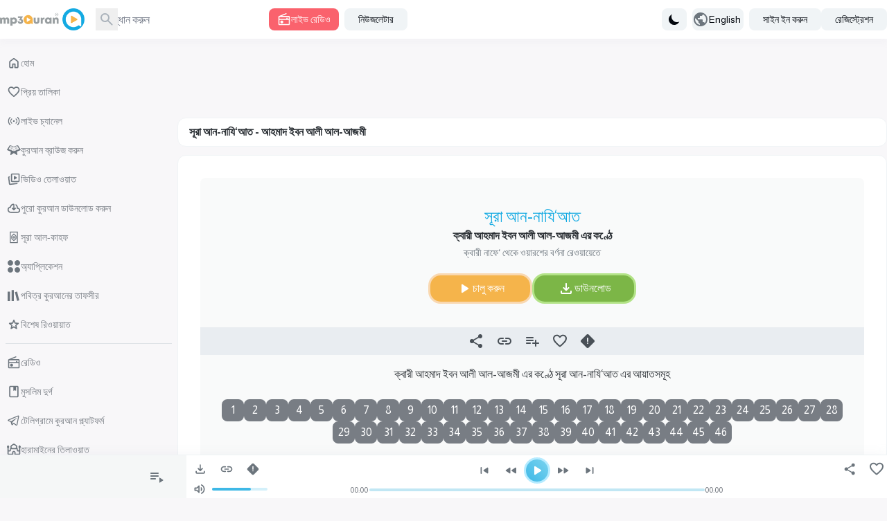

--- FILE ---
content_type: text/html; charset=UTF-8
request_url: https://www.mp3quran.net/bn/ajm/79
body_size: 18242
content:
<!DOCTYPE html>
<html lang="bn">

<head>
    <meta charset="utf-8">
    <meta name="viewport" content="width=device-width, initial-scale=1">
    <meta http-equiv="Content-Type" content="text/html; charset=utf-8" />

    <!-- CSRF Token -->
    <meta name="csrf-token" content="gwXgeS8JKIA5MODOWOKYzpjrVVSmFmsarD9HPj98">
    <title>সূরা আন-নাযি‘আত - আহমাদ ইবন আলী আল-আজমী - MP3Quran.net </title>
<meta property="og:title" content="সূরা আন-নাযি‘আত - আহমাদ ইবন আলী আল-আজমী" />
<meta name="twitter:title" content="সূরা আন-নাযি‘আত - আহমাদ ইবন আলী আল-আজমী" />
<meta property="og:title" content="সূরা আন-নাযি‘আত - আহমাদ ইবন আলী আল-আজমী" />
<meta name="description" content="সূরা আন-নাযি‘আত শাইখ আহমাদ ইবন আলী আল-আজমী এর কণ্ঠে শুনুন ও ডাউনলোড করুন; সূরাটি MP3 ফর্ম্যাটে ডাউনলোড করুন।" />
<meta property="og:description" content="সূরা আন-নাযি‘আত শাইখ আহমাদ ইবন আলী আল-আজমী এর কণ্ঠে শুনুন ও ডাউনলোড করুন; সূরাটি MP3 ফর্ম্যাটে ডাউনলোড করুন।" />
<meta name="twitter:description" content="সূরা আন-নাযি‘আত শাইখ আহমাদ ইবন আলী আল-আজমী এর কণ্ঠে শুনুন ও ডাউনলোড করুন; সূরাটি MP3 ফর্ম্যাটে ডাউনলোড করুন।" />
    <meta property="og:url" content="http://www.mp3quran.net/bn/ajm/79" />
    <meta property="og:site_name" content="Mp3quran" />
    <meta name="twitter:image" content="">
    <meta name="twitter:card" content="summary" />
    <meta name="twitter:site" content="Mp3quran">
    <meta property="og:locale"
        content="bn" />
    <meta property="og:image" content="" />
    <meta property="og:type" content="" />

            <link rel="alternate"
            href="https://mp3quran.net/ar/ajm/79"
            hreflang="ar_AE" />
            <link rel="alternate"
            href="https://mp3quran.net/eng/ajm/79"
            hreflang="en_GB" />
            <link rel="alternate"
            href="https://mp3quran.net/fr/ajm/79"
            hreflang="fr_FR" />
            <link rel="alternate"
            href="https://mp3quran.net/ru/ajm/79"
            hreflang="ru_RU" />
            <link rel="alternate"
            href="https://mp3quran.net/de/ajm/79"
            hreflang="de_DE" />
            <link rel="alternate"
            href="https://mp3quran.net/es/ajm/79"
            hreflang="es_ES" />
            <link rel="alternate"
            href="https://mp3quran.net/tr/ajm/79"
            hreflang="tr_TR" />
            <link rel="alternate"
            href="https://mp3quran.net/cn/ajm/79"
            hreflang="zh_CN" />
            <link rel="alternate"
            href="https://mp3quran.net/th/ajm/79"
            hreflang="th_TH" />
            <link rel="alternate"
            href="https://mp3quran.net/ur/ajm/79"
            hreflang="ur_PK" />
            <link rel="alternate"
            href="https://mp3quran.net/bn/ajm/79"
            hreflang="bn_BD" />
            <link rel="alternate"
            href="https://mp3quran.net/bs/ajm/79"
            hreflang="bs_BA" />
            <link rel="alternate"
            href="https://mp3quran.net/ug/ajm/79"
            hreflang="ug_CN" />
            <link rel="alternate"
            href="https://mp3quran.net/fa/ajm/79"
            hreflang="fa_IR" />
            <link rel="alternate"
            href="https://mp3quran.net/tg/ajm/79"
            hreflang="tg_TJ" />
            <link rel="alternate"
            href="https://mp3quran.net/ml/ajm/79"
            hreflang="ml_IN" />
            <link rel="alternate"
            href="https://mp3quran.net/tl/ajm/79"
            hreflang="tl_PH" />
            <link rel="alternate"
            href="https://mp3quran.net/id/ajm/79"
            hreflang="id_ID" />
            <link rel="alternate"
            href="https://mp3quran.net/pt/ajm/79"
            hreflang="pt_PT" />
            <link rel="alternate"
            href="https://mp3quran.net/ha/ajm/79"
            hreflang="ha_NG" />
            <link rel="alternate"
            href="https://mp3quran.net/sw/ajm/79"
            hreflang="sw_KE" />
        <link rel="canonical" href="https://mp3quran.net/bn/ajm/79" />

    <script>
        window.App = {"auth":null,"csrfToken":"gwXgeS8JKIA5MODOWOKYzpjrVVSmFmsarD9HPj98","urlBase":"https:\/\/www.mp3quran.net","style_version":"r","current_language":"bn"};
    </script>
    <script src="https://www.mp3quran.net/vendor/livewire/livewire.min.js?id=951e6947"   data-csrf="gwXgeS8JKIA5MODOWOKYzpjrVVSmFmsarD9HPj98" data-update-uri="/bn/livewire/update" data-navigate-once="true"></script>
    <script src="https://code.jquery.com/jquery-3.6.0.min.js"
        integrity="sha256-/xUj+3OJU5yExlq6GSYGSHk7tPXikynS7ogEvDej/m4=" crossorigin="anonymous"></script>
    <link rel="preconnect" href="https://fonts.googleapis.com">
    <link rel="preconnect" href="https://fonts.gstatic.com" crossorigin>
    <link href="https://fonts.googleapis.com/css2?family=Amiri&display=swap" rel="stylesheet">

    <script src="https://cdn.jsdelivr.net/npm/flowbite@2.4.1/dist/flowbite.min.js"></script>
    <script
        src="https://www.mp3quran.net/js/trans/text_bn.2.81.js">
    </script>
    <link rel="preload" as="style" href="https://www.mp3quran.net/build/assets/app-DpW6yRr2.css" /><link rel="modulepreload" href="https://www.mp3quran.net/build/assets/app-D80c4CQZ.js" /><link rel="modulepreload" href="https://www.mp3quran.net/build/assets/axios-D1r9X8_-.js" /><link rel="stylesheet" href="https://www.mp3quran.net/build/assets/app-DpW6yRr2.css" data-navigate-track="reload" /><script type="module" src="https://www.mp3quran.net/build/assets/app-D80c4CQZ.js" data-navigate-track="reload"></script>

    <!-- Global site tag (gtag.js) - Google Analytics -->
    <script async src="https://www.googletagmanager.com/gtag/js?id=G-ZYEPDPTJV4"></script>
    <script>
        window.dataLayer = window.dataLayer || [];

        function gtag() {
            dataLayer.push(arguments);
        }
        gtag('js', new Date());

        gtag('config', 'G-ZYEPDPTJV4');
    </script>

    <!-- Global site tag (gtag.js) - Google Analytics -->
    <script async src="https://www.googletagmanager.com/gtag/js?id=UA-176648-2"></script>
    <script>
        window.dataLayer = window.dataLayer || [];

        function gtag() {
            dataLayer.push(arguments);
        }
        gtag('js', new Date());

        gtag('config', 'UA-176648-2');
    </script>
    <script>
        // On page load or when changing themes, best to add inline in `head` to avoid FOUC
        if (localStorage.getItem('color-theme') === 'dark' || (!('color-theme' in localStorage) && window.matchMedia(
                '(prefers-color-scheme: dark)').matches)) {
            document.documentElement.classList.add('dark');
        } else {
            document.documentElement.classList.remove('dark')
        }
    </script>


</head>

<body class="ltr" dir="ltr" data-mode="light">
            <div>
    <div id="app">
        <div class="desktop-ui pt-[56px]">
            <div class="top-bar">
                <div class="container flex mx-auto items-center">
                    <div class="tb-logo">
                        <a wire:navigate href="https://www.mp3quran.net/bn" class="main-logo">
                            <img src="https://www.mp3quran.net/img/logo2.png" class="user-image" alt />
                        </a>
                    </div>
                    <div class="tb-search flex items-center me-2">
                        <form class="flex relative" method="GET" role="form" action="https://www.mp3quran.net/bn/search">
                            <input name="s" class="h-8 border-gray-300 dark:bg-slate-dark-300  dark:border-gray-dark-300  focus:ring-3 focus:ring-primary-200  dark:focus:ring-primary-dark-200 rounded-lg  block w-full" type="text" placeholder="অনুসন্ধান করুন" />
                            <button type="submit" class="absolute rtl:left-0 ltr:right-0 top-0 w-8 h-8 flex items-center justify-center">
                            <svg xmlns="http://www.w3.org/2000/svg" class="fill dark-900" height="24" width="24" viewBox="0 -960 960 960">
    <path d="M380-320q-109 0-184.5-75.5T120-580q0-109 75.5-184.5T380-840q109 0 184.5 75.5T640-580q0 44-14 83t-38 69l224 224q11 11 11 28t-11 28q-11 11-28 11t-28-11L532-372q-30 24-69 38t-83 14Zm0-80q75 0 127.5-52.5T560-580q0-75-52.5-127.5T380-760q-75 0-127.5 52.5T200-580q0 75 52.5 127.5T380-400Z" />
</svg>                            </button>
                        </form>
                    </div>
                    <div class="tb-radio apib-btn">
                        <button type="button" class=" apib-play !flex items-center justify-center me-2 focus:outline-none text-white  bg-red dark:bg-red-dark hover:bg-red-600 focus:ring-3 focus:ring-red-100 dark:focus:ring-red-dark-100  font-medium rounded-lg text-sm py-1.5 px-3 ply-btn btn-play gap-2" data-url="https://www.mp3quran.net/bn/ajax/main-radio" data-item="0000000" data-type="main_radio">
                        <svg xmlns="http://www.w3.org/2000/svg" class="fill" height="20" width="20" viewBox="0 -960 960 960">
    <path d="M160-80q-33 0-56.5-23.5T80-160v-480q0-25 13.5-45t36.5-29l473-193q14-5 27.5.5T649-887q5 14-.5 27.5T629-841L332-720h468q33 0 56.5 23.5T880-640v480q0 33-23.5 56.5T800-80H160Zm0-80h640v-280H160v280Zm160-40q42 0 71-29t29-71q0-42-29-71t-71-29q-42 0-71 29t-29 71q0 42 29 71t71 29ZM160-520h480v-40q0-17 11.5-28.5T680-600q17 0 28.5 11.5T720-560v40h80v-120H160v120Zm0 360v-280 280Z" />
</svg>                            লাইভ রেডিও
                        </button>
                    </div>
                    <div class="header-newsletters me-auto flex items-center">
                        <div wire:snapshot="{&quot;data&quot;:{&quot;email&quot;:null,&quot;name&quot;:&quot;none&quot;,&quot;newsletter&quot;:&quot;main&quot;,&quot;show&quot;:&quot;&quot;},&quot;memo&quot;:{&quot;id&quot;:&quot;381I9pbhqNRah0SseWGX&quot;,&quot;name&quot;:&quot;components.subscribe&quot;,&quot;path&quot;:&quot;bn\/ajm\/79&quot;,&quot;method&quot;:&quot;GET&quot;,&quot;children&quot;:[],&quot;scripts&quot;:[],&quot;assets&quot;:[],&quot;errors&quot;:[],&quot;locale&quot;:&quot;bn&quot;},&quot;checksum&quot;:&quot;e2fea9a1dd230e0557addcd6359192a542971d1ae03c7a5f15ad82a826782891&quot;}" wire:effects="[]" wire:id="381I9pbhqNRah0SseWGX" class="dropdown ">
    <button id="dropdownDefaultButton" data-dropdown-toggle="newsletterDropdown" class="py-1.5 px-5 text-sm font-medium text-gray-900  dark:text-gray-dark-900 focus:outline-none bg-slate-200  dark:bg-slate-dark-300 dark:hover:bg-slate-dark-400 rounded-lg hover:bg-gray-250   hover:text-primary-900 dark:hover:text-primary-dark-900 focus:z-10 focus:ring-2 focus:ring-primary-200  dark:focus:ring-primary-dark-200" type="button">
        নিউজলেটার
    </button>

    <!-- Dropdown menu -->
    <div id="newsletterDropdown" class="  z-10 hidden bg-white dark:bg-gray-dark-300 divide-y divide-gray-100 dark:divide-gray-dark-100 rounded-lg shadow w-70">
        <div class="newsletter">
            <h5 class="!text-center">নিউজলেটার</h5>
            <!--[if BLOCK]><![endif]-->            <form class="newsletter-form" wire:submit.prevent="subscribe">

                <input wire:model="email" name="email" class="h-8 border-gray-300 dark:bg-gray-dark-200  dark:border-gray-dark-400   rounded-r-md  block w-full" type="email" placeholder="ই-মেইল" aria-label="Search" />
                <!--[if BLOCK]><![endif]--><!--[if ENDBLOCK]><![endif]-->

                <button type="submit" class="btn btn-subscribe  !rounded-l-md">
                    সাবস্ক্রাইব করুন
                </button>
            </form>
            <!--[if ENDBLOCK]><![endif]-->
        </div>
    </div>
</div>                    </div>
                    <div class="">
                        <button id="theme-toggle" type="button" class="flex items-center h-8 gap-3 me-2 py-1.5 px-2 text-sm font-medium text-gray-900   dark:text-gray-dark-950 focus:outline-none  bg-slate-200 dark:bg-slate-dark-300 rounded-lg  hover:bg-gray-250 dark:hover:bg-slate-dark-400  hover:text-primary-900 dark:hover:text-primary-dark-900 focus:z-10 focus:ring-3 focus:ring-primary-200  dark:focus:ring-primary-dark-200">
                            <svg id="theme-toggle-dark-icon" class="hidden w-5 h-5" fill="currentColor" viewBox="0 0 20 20" xmlns="http://www.w3.org/2000/svg"><path d="M17.293 13.293A8 8 0 016.707 2.707a8.001 8.001 0 1010.586 10.586z"></path></svg>
                            <svg id="theme-toggle-light-icon" class="hidden w-5 h-5" fill="currentColor" viewBox="0 0 20 20" xmlns="http://www.w3.org/2000/svg"><path d="M10 2a1 1 0 011 1v1a1 1 0 11-2 0V3a1 1 0 011-1zm4 8a4 4 0 11-8 0 4 4 0 018 0zm-.464 4.95l.707.707a1 1 0 001.414-1.414l-.707-.707a1 1 0 00-1.414 1.414zm2.12-10.607a1 1 0 010 1.414l-.706.707a1 1 0 11-1.414-1.414l.707-.707a1 1 0 011.414 0zM17 11a1 1 0 100-2h-1a1 1 0 100 2h1zm-7 4a1 1 0 011 1v1a1 1 0 11-2 0v-1a1 1 0 011-1zM5.05 6.464A1 1 0 106.465 5.05l-.708-.707a1 1 0 00-1.414 1.414l.707.707zm1.414 8.486l-.707.707a1 1 0 01-1.414-1.414l.707-.707a1 1 0 011.414 1.414zM4 11a1 1 0 100-2H3a1 1 0 000 2h1z" fill-rule="evenodd" clip-rule="evenodd"></path></svg>
                        </button>
                    </div>

                    <button id="dropdownLanguagestButton" data-dropdown-toggle="dropdown" class="tb-languages flex items-center h-8 gap-3 me-2 py-1.5 ltr:pl-1.5  rtl:pr-1.5 ltr:pr-5  rtl:pl-5 pr-1 text-sm font-medium text-gray-900   dark:text-gray-dark-950 focus:outline-none  bg-slate-200 dark:bg-slate-dark-300 rounded-lg  hover:bg-gray-250 dark:hover:bg-slate-dark-400  hover:text-primary-900 dark:hover:text-primary-dark-900 focus:z-10 focus:ring-3 focus:ring-primary-200  dark:focus:ring-primary-dark-200" type="button">
                        <svg xmlns="http://www.w3.org/2000/svg" class="fill" height="24" width="24" viewBox="0 -960 960 960">
    <path d="M480-80q-83 0-156-31.5T197-197q-54-54-85.5-127T80-480q0-83 31.5-156T197-763q54-54 127-85.5T480-880q83 0 156 31.5T763-763q54 54 85.5 127T880-480q0 83-31.5 156T763-197q-54 54-127 85.5T480-80Zm-40-82v-78q-33 0-56.5-23.5T360-320v-40L168-552q-3 18-5.5 36t-2.5 36q0 121 79.5 212T440-162Zm276-102q20-22 36-47.5t26.5-53q10.5-27.5 16-56.5t5.5-59q0-98-54.5-179T600-776v16q0 33-23.5 56.5T520-680h-80v80q0 17-11.5 28.5T400-560h-80v80h240q17 0 28.5 11.5T600-440v120h40q26 0 47 15.5t29 40.5Z" />
</svg>                        English
                    </button>

                    <!-- Dropdown menu -->
                    <div id="dropdown" class="z-10 p-4 hidden  bg-slate-200  dark:bg-gray-dark-300 divide-y divide-gray-100 dark:divide-gray-dark-100 rounded-lg shadow w-80">
                        <div class="grid grid-cols-1 md:grid-cols-2 lg:grid-cols-3 gap-4 ">
                                                            <a href="http://www.mp3quran.net/ar/ajm/79" class="text-center">العربية</a>
                                                            <a href="http://www.mp3quran.net/eng/ajm/79" class="text-center">English</a>
                                                            <a href="http://www.mp3quran.net/fr/ajm/79" class="text-center">Français</a>
                                                            <a href="http://www.mp3quran.net/ru/ajm/79" class="text-center">Pусский</a>
                                                            <a href="http://www.mp3quran.net/de/ajm/79" class="text-center">Deutsch</a>
                                                            <a href="http://www.mp3quran.net/es/ajm/79" class="text-center">Español</a>
                                                            <a href="http://www.mp3quran.net/tr/ajm/79" class="text-center">Türkçe</a>
                                                            <a href="http://www.mp3quran.net/cn/ajm/79" class="text-center">中文</a>
                                                            <a href="http://www.mp3quran.net/th/ajm/79" class="text-center">ไทย</a>
                                                            <a href="http://www.mp3quran.net/ur/ajm/79" class="text-center">اردو</a>
                                                            <a href="http://www.mp3quran.net/bn/ajm/79" class="text-center">বাংলা</a>
                                                            <a href="http://www.mp3quran.net/bs/ajm/79" class="text-center">Bosanski</a>
                                                            <a href="http://www.mp3quran.net/ug/ajm/79" class="text-center">ئۇيغۇرچە</a>
                                                            <a href="http://www.mp3quran.net/fa/ajm/79" class="text-center">فارسی</a>
                                                            <a href="http://www.mp3quran.net/tg/ajm/79" class="text-center">тоҷикӣ</a>
                                                            <a href="http://www.mp3quran.net/ml/ajm/79" class="text-center">മലയാളം</a>
                                                            <a href="http://www.mp3quran.net/tl/ajm/79" class="text-center">Tagalog</a>
                                                            <a href="http://www.mp3quran.net/id/ajm/79" class="text-center">Indonesia</a>
                                                            <a href="http://www.mp3quran.net/pt/ajm/79" class="text-center">Português</a>
                                                            <a href="http://www.mp3quran.net/ha/ajm/79" class="text-center">Hausa</a>
                                                            <a href="http://www.mp3quran.net/sw/ajm/79" class="text-center">Kiswahili</a>
                                                    </div>
                    </div>
                                        <div class="flex items-center gap-2">
                        <a class="flex items-center h-8  py-1.5 px-5 text-sm font-medium text-gray-900  dark:text-gray-dark-950 focus:outline-none bg-slate-200 dark:bg-slate-dark-300 rounded-lg  hover:bg-gray-250 dark:hover:bg-slate-dark-400 hover:text-primary-900 dark:hover:text-primary-dark-900 focus:z-10 focus:ring-3 focus:ring-primary-200  dark:focus:ring-primary-dark-200" href="https://www.mp3quran.net/bn/login">
                            <i class="asa-icon icon-user"></i> সাইন ইন করুন
                        </a>
                                                <a class="flex items-center h-8 py-1.5 px-5 text-sm font-medium text-gray-900  dark:text-gray-dark-950 focus:outline-none bg-slate-200 dark:bg-slate-dark-300 rounded-lg  hover:bg-gray-250 dark:hover:bg-slate-dark-400 hover:text-primary-900 dark:hover:text-primary-dark-900 focus:z-10 focus:ring-3 focus:ring-primary-200  dark:focus:ring-primary-dark-200" href="https://www.mp3quran.net/bn/register">
                            <i class="asa-icon icon-user"></i> রেজিস্ট্রেশন
                        </a>
                                            </div>
                                    </div>
            </div>
            <div>
                <div wire:snapshot="{&quot;data&quot;:{&quot;slug&quot;:&quot;ajm&quot;,&quot;sora_id&quot;:&quot;79&quot;,&quot;search&quot;:null},&quot;memo&quot;:{&quot;id&quot;:&quot;kbRUnlpfv9BqJCAGWlQw&quot;,&quot;name&quot;:&quot;reciter.sora&quot;,&quot;path&quot;:&quot;bn\/ajm\/79&quot;,&quot;method&quot;:&quot;GET&quot;,&quot;children&quot;:{&quot;lw-2806087845-0&quot;:[&quot;div&quot;,&quot;6AFUbErIMLBcejuruMqN&quot;],&quot;lw-2806087845-1&quot;:[&quot;div&quot;,&quot;k8KrE19T5WyIjTEQaNwk&quot;]},&quot;scripts&quot;:[],&quot;assets&quot;:[],&quot;errors&quot;:[],&quot;locale&quot;:&quot;bn&quot;},&quot;checksum&quot;:&quot;89ae16f64daf8f5459a1d9cc139c1058805e9f4712618654f15a241e2c21249e&quot;}" wire:effects="[]" wire:id="kbRUnlpfv9BqJCAGWlQw" class="main reciter-sora">
  <div class="container mx-auto">
    <div class="flex gap-4">
      <!--[if BLOCK]><![endif]-->      <div class="w-full md:w-1/5">
        <div wire:snapshot="{&quot;data&quot;:[],&quot;memo&quot;:{&quot;id&quot;:&quot;6AFUbErIMLBcejuruMqN&quot;,&quot;name&quot;:&quot;components.desktop-sidebar&quot;,&quot;path&quot;:&quot;bn\/ajm\/79&quot;,&quot;method&quot;:&quot;GET&quot;,&quot;children&quot;:[],&quot;scripts&quot;:[],&quot;assets&quot;:[],&quot;errors&quot;:[],&quot;locale&quot;:&quot;bn&quot;},&quot;checksum&quot;:&quot;efd484ef5d8e7d4e92b74556e83bc7917293c95da0439a65a052445b35411ea0&quot;}" wire:effects="[]" wire:id="6AFUbErIMLBcejuruMqN" class="desktop-sidebar">

  <ul class="list-unstyled">
    <li>
      <a href="https://www.mp3quran.net/bn" wire:navigate class="menu-link  ">
        <svg xmlns="http://www.w3.org/2000/svg" class="fill" height="24" width="24" viewBox="0 -960 960 960">
    <path d="M240-200h120v-200q0-17 11.5-28.5T400-440h160q17 0 28.5 11.5T600-400v200h120v-360L480-740 240-560v360Zm-80 0v-360q0-19 8.5-36t23.5-28l240-180q21-16 48-16t48 16l240 180q15 11 23.5 28t8.5 36v360q0 33-23.5 56.5T720-120H560q-17 0-28.5-11.5T520-160v-200h-80v200q0 17-11.5 28.5T400-120H240q-33 0-56.5-23.5T160-200Zm320-270Z" />
</svg>        হোম
      </a>
    </li>
    <li>
      <a href="https://www.mp3quran.net/bn/favorites" wire:navigate class="menu-link  ">
        <svg xmlns="http://www.w3.org/2000/svg" class="fill" height="24" width="24" viewBox="0 -960 960 960">
    <path d="M480-147q-14 0-28.5-5T426-168l-69-63q-106-97-191.5-192.5T80-634q0-94 63-157t157-63q53 0 100 22.5t80 61.5q33-39 80-61.5T660-854q94 0 157 63t63 157q0 115-85 211T602-230l-68 62q-11 11-25.5 16t-28.5 5Zm-38-543q-29-41-62-62.5T300-774q-60 0-100 40t-40 100q0 52 37 110.5T285.5-410q51.5 55 106 103t88.5 79q34-31 88.5-79t106-103Q726-465 763-523.5T800-634q0-60-40-100t-100-40q-47 0-80 21.5T518-690q-7 10-17 15t-21 5q-11 0-21-5t-17-15Zm38 189Z" />
</svg>        প্রিয় তালিকা
      </a>
    </li>
    <li>
      <a href="https://www.mp3quran.net/bn/live" wire:navigate class="menu-link  ">
        <svg xmlns="http://www.w3.org/2000/svg" class="fill" height="24" width="24" viewBox="0 0 24 24">
    <path d="M5.99 4.929a.75.75 0 0 1 0 1.061 8.5 8.5 0 0 0 0 12.021.75.75 0 1 1-1.061 1.061c-3.905-3.905-3.905-10.237 0-14.142a.75.75 0 0 1 1.061 0zm13.081 0c3.905 3.905 3.905 10.237 0 14.142a.75.75 0 1 1-1.061-1.061 8.5 8.5 0 0 0 0-12.021.75.75 0 1 1 1.061-1.061zM8.818 7.757a.75.75 0 0 1 0 1.061 4.5 4.5 0 0 0 0 6.364.75.75 0 0 1-1.061 1.061 6 6 0 0 1 0-8.485.75.75 0 0 1 1.061 0zm7.425 0a6 6 0 0 1 0 8.485.75.75 0 1 1-1.061-1.061 4.5 4.5 0 0 0 0-6.364.75.75 0 0 1 1.061-1.061zM12 10.5a1.5 1.5 0 1 1 0 3 1.5 1.5 0 1 1 0-3z" />
</svg>        লাইভ চ্যানেল
      </a>
    </li>
    <li>
      <a href="https://www.mp3quran.net/bn/mushaf" wire:navigate class="menu-link  ">
        <svg xmlns="http://www.w3.org/2000/svg" class="fill" height="24" width="24" viewBox="0 0 512 512">
    <path d="M121.5 81.5l-3.3 3.4-6.7-2.6c-6.1-2.5-6.9-2.6-9.3-1.2-1.8 1-17.8 26.4-52 82.4L.4 246.9c-.3 1.4.1 3.4.8 4.4.8 1 31.2 13.6 71.7 29.7l70.8 28.3c.2.3-3.7 26.7-8.6 58.7l-9.1 60.1c0 1 .9 2.8 2 3.9 1.7 1.7 3.3 2 12.6 2h10.6l52.4-36 52.4-36 52.4 36 52.4 36h10.6c9.3 0 10.9-.3 12.6-2 1.1-1.1 2-2.9 2-3.9 0-1.1-4.1-28.1-9.1-60.1l-8.6-58.7c.3-.2 32.1-13 70.8-28.3 40.5-16.1 70.9-28.7 71.7-29.7.7-1 1.1-3 .8-4.4s-22.7-38.9-49.8-83.4l-52-82.4c-2.4-1.4-3.2-1.3-9.3 1.2l-6.7 2.6-3.3-3.4c-2.4-2.6-4.1-3.5-6.5-3.5-1.8 0-30 10.4-65.1 24.1-38.6 15.1-62.8 24-64.2 23.7-1.2-.3-29.5-11.1-62.9-24.1C157.4 88.2 129.8 78 128 78c-2.4 0-4.1.9-6.5 3.5zm72.5 41.7l62 23.1c1.4 0 29.4-10.4 62.2-23.2l60.7-22.9c1.1.3 72.1 116.3 72.1 117.6 0 .7-187.7 75.3-189.2 75.2-.5 0-.8-19.3-.8-42.8 0-32-.3-43.1-1.2-44-.7-.7-2.4-1.2-3.8-1.2s-3.1.5-3.8 1.2c-.9.9-1.2 12-1.2 44 0 23.5-.3 42.8-.7 42.8-1.6.1-189.3-74.5-189.3-75.2 0-1.6 71.4-117.8 72.4-117.8.6 0 27.9 10.4 60.6 23.2zm-53.6 16.3c-3.3 5-1.7 5.8 40.9 22.4 41 15.9 43.8 16.6 45.2 12.1 1-3.3-.3-5.6-4.3-7.3-12.3-5.4-76.1-29.7-77.9-29.7-1.3 0-3 1.1-3.9 2.5zm188.1 11.9l-39.2 15.5c-3.5 1.4-4.8 3.9-3.8 7.1 1.4 4.5 4.2 3.8 45.2-12.1 42.6-16.6 44.2-17.4 40.9-22.4-1.1-1.7-2.5-2.5-4.4-2.4-1.5 0-18.9 6.5-38.7 14.3zm-200.3 15.8c-1.4 1.4-1.6 4.7-.4 6.6 1.4 2.2 80.2 32.4 82.8 31.8 2.7-.7 4.2-5 2.7-7.5-1.2-1.9-77.6-32-81.3-32.1-1.5 0-3.1.5-3.8 1.2zm210.4 14.1c-21.4 8.4-39.4 15.9-39.9 16.8-1.5 2.5 0 6.8 2.7 7.5 2.6.6 81.4-29.6 82.8-31.8 2.3-3.7.1-7.8-4.1-7.8-1.5 0-20.1 6.9-41.5 15.3zm-224 17.3c-1.9 1.9-2 4.4-.3 6.6 1.4 2 77.8 31.8 81.2 31.8 2.9 0 5.5-3.4 4.8-6.1-.3-1.1-1.7-2.6-3.2-3.3-5.1-2.6-77.8-30.6-79.3-30.6-.9 0-2.4.7-3.2 1.6zm256.9 6.5l-39.3 15.5c-14.8 5.8-19.5 8.1-20.2 9.8-1.1 2.8 1 6 4.2 6.4 3 .4 79.8-29.3 81.6-31.6 2.6-3.4.2-8.3-4.1-8.1-1.2 0-11.2 3.7-22.2 8z" />
</svg>
        কুরআন ব্রাউজ করুন
      </a>
    </li>
    <li>
      <a href="https://www.mp3quran.net/bn/videos" wire:navigate class="menu-link  ">
        <svg xmlns="http://www.w3.org/2000/svg" class="fill" height="24" width="24" viewBox="0 -960 960 960">
    <path d="m542-461 128-86q18-12 18-33t-18-33l-128-86q-20-14-41-2t-21 36v170q0 24 21 36t41-2ZM360-280q-33 0-56.5-23.5T280-360v-440q0-33 23.5-56.5T360-880h440q33 0 56.5 23.5T880-800v440q0 33-23.5 56.5T800-280H360Zm0-80h440v-440H360v440Zm220-220ZM218-164Zm10 79q-33 4-59.5-16T138-154L85-591q-4-33 17-59t54-31h2q17-3 30.5 9t13.5 30q0 15-10.5 26T166-602h-1l54 438 474-58q17-2 30 8t15 27q2 17-8 29.5T703-143L228-85Z" />
</svg>        ভিডিও তেলাওয়াত
      </a>
    </li>
    <li>
      <a href="https://www.mp3quran.net/bn/quran-download" wire:navigate class="menu-link  ">
        <svg xmlns="http://www.w3.org/2000/svg" class="fill" height="24" width="24" viewBox="0 -960 960 960">
    <path d="M440-474v-242q-76 14-118 73.5T280-520h-20q-58 0-99 41t-41 99q0 58 41 99t99 41h480q42 0 71-29t29-71q0-42-29-71t-71-29h-60v-80q0-48-22-89.5T600-680v-93q74 35 117 103.5T760-520q69 8 114.5 59.5T920-340q0 75-52.5 127.5T740-160H260q-91 0-155.5-63T40-377q0-78 47-139t123-78q17-72 85-137t145-65q33 0 56.5 23.5T520-716v242l36-35q11-11 27.5-11t28.5 12q11 11 11 28t-11 28L508-348q-12 12-28 12t-28-12L348-452q-11-11-11.5-27.5T348-508q11-11 27.5-11.5T404-509l36 35Zm40-44Z" />
</svg>        পুরো কুরআন ডাউনলোড করুন
      </a>
    </li>
    <li>
      <a href="https://www.mp3quran.net/bn/alkahf-surah" wire:navigate class="menu-link  ">
        <svg xmlns="http://www.w3.org/2000/svg" class="stroke" height="24" width="24" viewBox="0 0 192 192" stroke="#000" stroke-width="12" stroke-linejoin="round">
    <path d="M45.952 22h100.096v148H45.952z" paint-order="markers fill stroke" />
    <path d="M96.019 85c6.075 0 11.01 4.93 11.01 11s-4.935 11-11.01 11a11 11 0 1 1 0-22z" />
    <path d="M96.011 142c3.992-10.015 29.392-18.409 29.392-31.624V81.624c0-13.193-25.4-21.609-29.392-31.624-4.014 10.015-29.414 18.43-29.414 31.624v28.752c0 13.215 25.4 21.609 29.414 31.624z" />
</svg>        সূরা আল-কাহফ
      </a>
    </li>

    <li>
      <a href="https://www.mp3quran.net/bn/apps" wire:navigate class="menu-link  ">
        <svg xmlns="http://www.w3.org/2000/svg" class="fill" height="18" width="18" viewBox="0 0 512 512">
    <path d="M113 0h0c62.408 0 113 50.592 113 113h0c0 62.408-50.592 113-113 113h0C50.592 226 0 175.408 0 113h0C0 50.592 50.592 0 113 0zm286 0h0c62.408 0 113 50.592 113 113h0c0 62.408-50.592 113-113 113h0c-62.408 0-113-50.592-113-113h0C286 50.592 336.592 0 399 0zM113 286h0c62.408 0 113 50.592 113 113h0c0 62.408-50.592 113-113 113h0C50.592 512 0 461.408 0 399h0c0-62.408 50.592-113 113-113zm286 0h0c62.408 0 113 50.592 113 113h0c0 62.408-50.592 113-113 113h0c-62.408 0-113-50.592-113-113h0c0-62.408 50.592-113 113-113z" />
</svg>        অ্যাপ্লিকেশন
      </a>
    </li>

    <li>
      <a href="https://www.mp3quran.net/bn/tafsirs" wire:navigate class="menu-link   ">
        <svg xmlns="http://www.w3.org/2000/svg" class="fill" height="18" width="18" viewBox="0 0 16 16">
    <path d="M5 1h3v14H5V1zM0 3h3v12H0V3zm12.167 0l-2.824.704L12.159 15l2.824-.704L12.167 3z" />
</svg>
        পবিত্র কুরআনের তাফসীর
      </a>
    </li>

    <li>
      <a href="https://www.mp3quran.net/bn/special_rewayat" wire:navigate class="menu-link   ">
        <svg xmlns="http://www.w3.org/2000/svg" class="fill" height="24" width="24" viewBox="0 -960 960 960">
    <path d="m354-287 126-76 126 77-33-144 111-96-146-13-58-136-58 135-146 13 111 97-33 143Zm126 18L314-169q-11 7-23 6t-21-8q-9-7-14-17.5t-2-23.5l44-189-147-127q-10-9-12.5-20.5T140-571q4-11 12-18t22-9l194-17 75-178q5-12 15.5-18t21.5-6q11 0 21.5 6t15.5 18l75 178 194 17q14 2 22 9t12 18q4 11 1.5 22.5T809-528L662-401l44 189q3 13-2 23.5T690-171q-9 7-21 8t-23-6L480-269Zm0-201Z" />
</svg>
        বিশেষ রিওয়ায়াত
      </a>
    </li>

    <li class="line-break">
    </li>

    <li>
      <a href="https://www.atheer-radio.com/home/bn" target="_blank" class="menu-link">
        <svg xmlns="http://www.w3.org/2000/svg" class="fill" height="24" width="24" viewBox="0 -960 960 960">
    <path d="M160-80q-33 0-56.5-23.5T80-160v-480q0-25 13.5-45t36.5-29l473-193q14-5 27.5.5T649-887q5 14-.5 27.5T629-841L332-720h468q33 0 56.5 23.5T880-640v480q0 33-23.5 56.5T800-80H160Zm0-80h640v-280H160v280Zm160-40q42 0 71-29t29-71q0-42-29-71t-71-29q-42 0-71 29t-29 71q0 42 29 71t71 29ZM160-520h480v-40q0-17 11.5-28.5T680-600q17 0 28.5 11.5T720-560v40h80v-120H160v120Zm0 360v-280 280Z" />
</svg>        রেডিও
      </a>
    </li>

    <li>
      <a href="https://www.hisnmuslim.com/" target="_blank" class="menu-link">
        <svg xmlns="http://www.w3.org/2000/svg" class="fill" height="24" width="24" viewBox="0 -960 960 960">
    <path d="M240-80q-33 0-56.5-23.5T160-160v-640q0-33 23.5-56.5T240-880h480q33 0 56.5 23.5T800-800v640q0 33-23.5 56.5T720-80H240Zm0-80h480v-640h-80v245q0 12-10 17.5t-20-.5l-49-30q-10-6-20.5-6t-20.5 6l-49 30q-10 6-20.5.5T440-555v-245H240v640Zm0 0v-640 640Zm200-395q0 12 10.5 17.5t20.5-.5l49-30q10-6 20.5-6t20.5 6l49 30q10 6 20 .5t10-17.5q0 12-10 17.5t-20-.5l-49-30q-10-6-20.5-6t-20.5 6l-49 30q-10 6-20.5.5T440-555Z" />
</svg>
        মুসলিম দুর্গ
      </a>
    </li>
    <li>
      <a href="https://t.me/IslamicQuranBot" target="_blank" class="menu-link">
        <svg xmlns="http://www.w3.org/2000/svg" class="fill" height="24" width="24" viewBox="0 0 32 32">
    <path d="M26.07 3.996c-.336.016-.652.113-.934.223h-.004l-3.699 1.547-7.383 3.109-10.504 4.426.063-.023s-.359.117-.734.375a2.03 2.03 0 0 0-.586.566c-.184.27-.332.684-.277 1.109.09.723.559 1.156.895 1.395a2.97 2.97 0 0 0 .664.355h.008l4.883 1.645 1.793 5.836c.18.574.355.934.574 1.207.105.141.23.258.379.352a1.12 1.12 0 0 0 .184.086c.02.012.039.016.063.02l-.051-.012c.016.004.027.016.039.02.039.012.066.016.117.023.773.234 1.395-.246 1.395-.246l.035-.027 2.883-2.625 4.832 3.707.109.047c1.008.441 2.027.195 2.566-.238s.754-.996.754-.996l.035-.09 3.734-19.129c.105-.473.133-.914.016-1.344s-.418-.832-.781-1.047a1.87 1.87 0 0 0-1.066-.27zm-.102 2.051c-.004.063.008.055-.02.176v.012l-3.699 18.93c-.016.027-.043.086-.117.145s-.141.102-.465-.027l-5.91-4.531-3.57 3.254.75-4.789 9.656-9c.398-.371.266-.449.266-.449.027-.453-.602-.133-.602-.133l-12.176 7.543-.004-.02-5.836-1.965v-.004c-.012-.004.016-.016.016-.016l.031-.016.031-.012 10.508-4.426 7.379-3.109 3.66-1.531c.082-.031.043-.031.102-.031z" />
</svg>
        টেলিগ্রামে কুরআন প্ল্যাটফর্ম
      </a>
    </li>

    <li>
      <a href="https://tilawatalharamain.com" target="_blank" class="menu-link">
        <svg xmlns="http://www.w3.org/2000/svg" class="fill" height="24" width="24" viewBox="0 -960 960 960">
    <path d="M40-200v-411q-18-11-29-28.5T0-680q0-23 24-56t56-64q32 31 56 64t24 56q0 23-11 40.5T120-611v171h80v-80q0-25 16-48t46-30q-11-17-16.5-37t-5.5-41q0-40 19-74t51-56l125-84q20-14 45-14t45 14l125 84q32 22 51 56t19 74q0 21-5.5 41T698-598q30 7 46 30t16 48v80h80v-171q-18-11-29-28.5T800-680q0-23 24-56t56-64q32 31 56 64t24 56q0 23-11 40.5T920-611v411q0 33-23.5 56.5T840-120H560q-17 0-28.5-11.5T520-160v-120q0-17-11.5-28.5T480-320q-17 0-28.5 11.5T440-280v120q0 17-11.5 28.5T400-120H120q-33 0-56.5-23.5T40-200Zm356-400h168q32 0 54-22t22-54q0-20-9-36.5T606-740l-126-84-126 84q-16 11-25 27.5t-9 36.5q0 32 22 54t54 22ZM120-200h240v-80q0-50 35-85t85-35q50 0 85 35t35 85v80h240v-160h-80q-33 0-56.5-23.5T680-440v-80H280v80q0 33-23.5 56.5T200-360h-80v160Zm360-320Zm0-80Zm0 2Z" />
</svg>
        হারামাইনের তিলাওয়াত
      </a>
    </li>

    <li class="line-break">
    </li>
    <li>
      <a wire:navigate href="https://www.mp3quran.net/bn/about" class="menu-link  ">
        <svg xmlns="http://www.w3.org/2000/svg" class="fill" height="24" width="24" viewBox="0 -960 960 960">
    <path d="M480-280q17 0 28.5-11.5T520-320v-160q0-17-11.5-28.5T480-520q-17 0-28.5 11.5T440-480v160q0 17 11.5 28.5T480-280Zm0-320q17 0 28.5-11.5T520-640q0-17-11.5-28.5T480-680q-17 0-28.5 11.5T440-640q0 17 11.5 28.5T480-600Zm0 520q-83 0-156-31.5T197-197q-54-54-85.5-127T80-480q0-83 31.5-156T197-763q54-54 127-85.5T480-880q83 0 156 31.5T763-763q54 54 85.5 127T880-480q0 83-31.5 156T763-197q-54 54-127 85.5T480-80Zm0-80q134 0 227-93t93-227q0-134-93-227t-227-93q-134 0-227 93t-93 227q0 134 93 227t227 93Zm0-320Z" />
</svg>        আমাদের সম্পর্কে
      </a>
    </li>
    <li>
      <a wire:navigate href="https://www.mp3quran.net/bn/privacy" class="menu-link  ">
        <svg xmlns="http://www.w3.org/2000/svg" class="fill" height="24" width="24" viewBox="0 -960 960 960">
    <path d="m438-452-56-56q-12-12-28-12t-28 12q-12 12-12 28.5t12 28.5l84 85q12 12 28 12t28-12l170-170q12-12 12-28.5T636-593q-12-12-28.5-12T579-593L438-452Zm42 368q-7 0-13-1t-12-3q-135-45-215-166.5T160-516v-189q0-25 14.5-45t37.5-29l240-90q14-5 28-5t28 5l240 90q23 9 37.5 29t14.5 45v189q0 140-80 261.5T505-88q-6 2-12 3t-13 1Zm0-80q104-33 172-132t68-220v-189l-240-90-240 90v189q0 121 68 220t172 132Zm0-316Z" />
</svg>
        গোপনীয়তা নীতিমালা</a>
    </li>
    <li>
      <a wire:navigate href="https://www.mp3quran.net/bn/api" class="menu-link  ">
        <svg xmlns="http://www.w3.org/2000/svg" class="fill" height="24" width="24" viewBox="0 -960 960 960">
    <path d="m480-400-80-80 80-80 80 80-80 80Zm-85-235L295-735l128-128q12-12 27-18t30-6q15 0 30 6t27 18l128 128-100 100-85-85-85 85ZM225-295 97-423q-12-12-18-27t-6-30q0-15 6-30t18-27l128-128 100 100-85 85 85 85-100 100Zm510 0L635-395l85-85-85-85 100-100 128 128q12 12 18 27t6 30q0 15-6 30t-18 27L735-295ZM423-97 295-225l100-100 85 85 85-85 100 100L537-97q-12 12-27 18t-30 6q-15 0-30-6t-27-18Z" />
</svg>
        এপিআই</a>
    </li>
    <li>
      <a wire:navigate href="https://www.mp3quran.net/bn/contact-us" class="menu-link  ">
        <svg xmlns="http://www.w3.org/2000/svg" class="fill" height="24" width="24" viewBox="0 -960 960 960">
    <path d="M480-80q-83 0-156-31.5T197-197q-54-54-85.5-127T80-480q0-83 31.5-156T197-763q54-54 127-85.5T480-880q83 0 156 31.5T763-763q54 54 85.5 127T880-480v58q0 59-40.5 100.5T740-280q-35 0-66-15t-52-43q-29 29-65.5 43.5T480-280q-83 0-141.5-58.5T280-480q0-83 58.5-141.5T480-680q83 0 141.5 58.5T680-480v58q0 26 17 44t43 18q26 0 43-18t17-44v-58q0-134-93-227t-227-93q-134 0-227 93t-93 227q0 134 93 227t227 93h160q17 0 28.5 11.5T680-120q0 17-11.5 28.5T640-80H480Zm0-280q50 0 85-35t35-85q0-50-35-85t-85-35q-50 0-85 35t-35 85q0 50 35 85t85 35Z" />
</svg>
        যোগাযোগ করুন</a>
    </li>
    <li>
      <a wire:navigate href="https://www.mp3quran.net/bn/sitemap" class="menu-link  ">
        <svg xmlns="http://www.w3.org/2000/svg" class="fill" height="24" width="24" viewBox="0 -960 960 960">
    <path d="M600-200v-40h-80q-33 0-56.5-23.5T440-320v-320h-80v40q0 33-23.5 56.5T280-520H160q-33 0-56.5-23.5T80-600v-160q0-33 23.5-56.5T160-840h120q33 0 56.5 23.5T360-760v40h240v-40q0-33 23.5-56.5T680-840h120q33 0 56.5 23.5T880-760v160q0 33-23.5 56.5T800-520H680q-33 0-56.5-23.5T600-600v-40h-80v320h80v-40q0-33 23.5-56.5T680-440h120q33 0 56.5 23.5T880-360v160q0 33-23.5 56.5T800-120H680q-33 0-56.5-23.5T600-200ZM160-760v160-160Zm520 400v160-160Zm0-400v160-160Zm0 160h120v-160H680v160Zm0 400h120v-160H680v160ZM160-600h120v-160H160v160Z" />
</svg>        সাইট ম্যাপ</a>
    </li>

    <li class="line-break">
    </li>

  </ul>
  <div class="social-manu mb-10">
    <ul class="list-inline flex justify-between p-8">
      <li>
        <a href="https://www.facebook.com/MP3Quran" class="facebook-icon" target="_blank" title="Facebook">
          <svg xmlns="http://www.w3.org/2000/svg" class="fill" height="24" width="24" viewBox="0 0 509 507.14">
    <path fill-rule="nonzero" d="M509 254.5C509 113.94 395.06 0 254.5 0S0 113.94 0 254.5C0 373.86 82.17 474 193.02 501.51V332.27h-52.48V254.5h52.48v-33.51c0-86.63 39.2-126.78 124.24-126.78 16.13 0 43.95 3.17 55.33 6.33v70.5c-6.01-.63-16.44-.95-29.4-.95-41.73 0-57.86 15.81-57.86 56.91v27.5h83.13l-14.28 77.77h-68.85v174.87C411.35 491.92 509 384.62 509 254.5z" />
</svg>        </a>
      </li>
     
      <li>
        <a href="https://www.instagram.com/mp3quran_net/" class="instagram-icon" target="_blank" title="Instagram">
          <svg xmlns="http://www.w3.org/2000/svg" class="fill" height="24" width="24">
    <path d="M12 2.163l4.85.07c3.252.148 4.771 1.691 4.919 4.919l.069 4.849-.069 4.849c-.149 3.225-1.664 4.771-4.919 4.919l-4.85.07c-3.204 0-3.584-.012-4.849-.07-3.26-.149-4.771-1.699-4.919-4.92L2.162 12l.07-4.849c.149-3.227 1.664-4.771 4.919-4.919L12 2.163zM12 0L7.053.072C2.695.272.273 2.69.073 7.052L0 12l.072 4.948c.2 4.358 2.618 6.78 6.98 6.98L12 24l4.948-.072c4.354-.2 6.782-2.618 6.979-6.98L24 12l-.072-4.947c-.196-4.354-2.617-6.78-6.979-6.98L12 0zm0 5.838c-3.403 0-6.162 2.759-6.162 6.162S8.597 18.163 12 18.163s6.162-2.759 6.162-6.163S15.403 5.838 12 5.838zM12 16a4 4 0 1 1 0-8 4 4 0 1 1 0 8zm6.406-11.845a1.44 1.44 0 1 0 0 2.88 1.44 1.44 0 0 0 0-2.88z" />
</svg>        </a>
      </li>
      <li>
        <a href="https://www.youtube.com/channel/UCd321Kctv53F5c9lpxgOywg/videos" class="youtube-icon" target="_blank" title="Youtube">
          <svg xmlns="http://www.w3ƒ.org/2000/svg" class="fill" height="24" width="24">
    <path d="M19.615 3.184c-3.604-.246-11.631-.245-15.23 0C.488 3.45.029 5.804 0 12c.029 6.185.484 8.549 4.385 8.816 3.6.245 11.626.246 15.23 0C23.512 20.55 23.971 18.196 24 12c-.029-6.185-.484-8.549-4.385-8.816zM9 16V8l8 3.993L9 16z" />
</svg>        </a>
      </li>
      <li>
        <a href="https://twitter.com/mp3quran" class="twitter-icon" target="_blank" title="Twitter">
          <svg xmlns="http://www.w3.org/2000/svg" class="fill" height="24" width="24" viewBox="0 0 512 462.799">
    <path fill-rule="nonzero" d="M403.229 0h78.506L310.219 196.04 512 462.799H354.002L230.261 301.007 88.669 462.799h-78.56l183.455-209.683L0 0h161.999l111.856 147.88L403.229 0zm-27.556 415.805h43.505L138.363 44.527h-46.68l283.99 371.278z" />
</svg>        </a>
      </li>
      <li>
        <a href="https://soundcloud.com/mp3quran-net" class="soundcloud-icon" target="_blank" title="Soundcloud">
          <svg xmlns="http://www.w3.org/2000/svg" class="fill" height="24" width="24">
    <path d="M7 17.939H6V9.871c.308-.231.639-.429 1-.566v8.634zm3 0h1V8.715c-.229.265-.443.548-.621.857L10 9.388v8.551zm-2 0h1V9.091c-.508-.079-.623-.05-1-.01v8.858zm-4 0h1v-7.02a4.69 4.69 0 0 0-.692 1.535L4 12.272v5.667zm-3-5.25c-.606.547-1 1.354-1 2.268s.394 1.721 1 2.268v-4.536zm18.879-.671c-.204-2.837-2.404-5.079-5.117-5.079-1.022 0-1.964.328-2.762.877v10.123h9.089c1.607 0 2.911-1.393 2.911-3.106 0-2.233-2.168-3.772-4.121-2.815zM3 11.991c-.302-.024-.526-.03-1 .122v5.689c.446.143.636.138 1 .138v-5.949z" />
</svg>        </a>
      </li>
    </ul>
  </div>
</div>      </div>
      <!--[if ENDBLOCK]><![endif]-->
      <div class="w-full md:w-4/5 pt-4">
        <div wire:snapshot="{&quot;data&quot;:[],&quot;memo&quot;:{&quot;id&quot;:&quot;k8KrE19T5WyIjTEQaNwk&quot;,&quot;name&quot;:&quot;components.header-ads&quot;,&quot;path&quot;:&quot;bn\/ajm\/79&quot;,&quot;method&quot;:&quot;GET&quot;,&quot;children&quot;:[],&quot;scripts&quot;:[],&quot;assets&quot;:[],&quot;errors&quot;:[],&quot;locale&quot;:&quot;bn&quot;},&quot;checksum&quot;:&quot;91d8e77bb7f6956315a658440495cb7c0c043f4a9627a308f53b8ee8a064a801&quot;}" wire:effects="[]" wire:id="k8KrE19T5WyIjTEQaNwk" class="header-ads">
    <!--[if BLOCK]><![endif]--><!--[if ENDBLOCK]><![endif]-->
</div>        <!-- page-header -->
        <div class="page-header rounded-xl border border-slate-200 dark:border-slate-dark-200 bg-white dark:bg-dark py-2">
          <h1 class="px-4 text-base font-semibold">সূরা আন-নাযি‘আত - আহমাদ ইবন আলী আল-আজমী</h1>
        </div>
        
        <!-- page-content -->
        <div class="page-content rounded-xl border border-slate-200 dark:border-slate-dark-200 bg-white dark:bg-dark p-2 md:p-4 lg:p-8 mt-3 mb-20">
          <div class="sora-item showoptions apib-sora-079-5" id="sora-079-5">
            <div class="block text-center mx-[-.5rem]">
              <div class="text-2xl text-primary dark:text-primary-dark">
                সূরা আন-নাযি‘আত
              </div>
              <div class="text-base font-semibold ">
                ক্বারী আহমাদ ইবন আলী আল-আজমী এর কণ্ঠে
              </div>
              <div class=" text-gray-600 inline text-sm font-medium ">
                ক্বারী নাফে‘ থেকে ওয়ারশের বর্ণনা রেওয়ায়েতে
              </div>
            </div>
            <div class="flex justify-center items-center gap-4 h-20" >
              <div class="apib-btn paused !m-0">
                <div class="la-line-scale apib-loading la-sm">
                  <div></div>
                  <div></div>
                  <div></div>
                  <div></div>
                  <div></div>
                </div>
                <div class="apib-pause gap-2 !m-0">
                  <svg xmlns="http://www.w3.org/2000/svg" class="fill white" height="24" width="24" viewBox="0 -960 960 960">
    <path d="M640-200q-33 0-56.5-23.5T560-280v-400q0-33 23.5-56.5T640-760q33 0 56.5 23.5T720-680v400q0 33-23.5 56.5T640-200Zm-320 0q-33 0-56.5-23.5T240-280v-400q0-33 23.5-56.5T320-760q33 0 56.5 23.5T400-680v400q0 33-23.5 56.5T320-200Z" />
</svg>                  বিরতি
                </div>
                <div class="apib-play gap-2 !m-0" data-url="https://www.mp3quran.net/bn/ajax/soar/item?r=5&amp;s=79" data-item="079-5" data-type="sora">
                  <svg xmlns="http://www.w3.org/2000/svg" class="fill white icon-play" height="24" width="24" viewBox="0 -960 960 960">
    <path d="M320-273v-414q0-17 12-28.5t28-11.5q5 0 10.5 1.5T381-721l326 207q9 6 13.5 15t4.5 19q0 10-4.5 19T707-446L381-239q-5 3-10.5 4.5T360-233q-16 0-28-11.5T320-273Z" />
</svg>                  চালু করুন
                </div>
              </div>
              <a class="download-btn !flex !m-0" href="https://server10.mp3quran.net/download/ajm/079.mp3">
                <div class=" gap-2 flex">
                  <svg xmlns="http://www.w3.org/2000/svg" class="fill white icon-download" height="24" width="24" viewBox="0 -960 960 960">
    <path d="M480-337q-8 0-15-2.5t-13-8.5L308-492q-12-12-11.5-28t11.5-28q12-12 28.5-12.5T365-549l75 75v-286q0-17 11.5-28.5T480-800q17 0 28.5 11.5T520-760v286l75-75q12-12 28.5-11.5T652-548q11 12 11.5 28T652-492L508-348q-6 6-13 8.5t-15 2.5ZM240-160q-33 0-56.5-23.5T160-240v-80q0-17 11.5-28.5T200-360q17 0 28.5 11.5T240-320v80h480v-80q0-17 11.5-28.5T760-360q17 0 28.5 11.5T800-320v80q0 33-23.5 56.5T720-160H240Z" />
</svg>                  ডাউনলোড
                </div>
              </a>
            </div>
            <div class="mt-4 justify-center flex bg-gray-200 dark:bg-slate-dark-300 ">
              <div class="option-btn share-btn hover:text-white dark:hover:text-dark hover:bg-gray-250 dark:hover:bg-slate-dark-400" data-toggle="tooltip" data-placement="bottom" title="শেয়ার করুন" data-title="আহমাদ ইবন আলী আল-আজমী এর তেলাওয়াত শুনুন mp3quran.net ওয়েবসাইটে" data-url="https://www.mp3quran.net/bn/ajm/79" data-description="আহমাদ ইবন আলী আল-আজমী এর তেলাওয়াত শুনুন mp3quran.net ওয়েবসাইটে">
                <svg xmlns="http://www.w3.org/2000/svg" class="fill icon-share" height="24" width="24" viewBox="0 -960 960 960">
    <path d="M680-80q-50 0-85-35t-35-85q0-6 3-28L282-392q-16 15-37 23.5t-45 8.5q-50 0-85-35t-35-85q0-50 35-85t85-35q24 0 45 8.5t37 23.5l281-164q-2-7-2.5-13.5T560-760q0-50 35-85t85-35q50 0 85 35t35 85q0 50-35 85t-85 35q-24 0-45-8.5T598-672L317-508q2 7 2.5 13.5t.5 14.5q0 8-.5 14.5T317-452l281 164q16-15 37-23.5t45-8.5q50 0 85 35t35 85q0 50-35 85t-85 35Z" />
</svg>              </div>
              <div class="option-btn link-btn clipboard-btn hover:text-white dark:hover:text-dark hover:bg-gray-250 dark:hover:bg-slate-dark-400" data-toggle="tooltip" data-placement="bottom" title="লিংক কপি করুন" data-text="https://server10.mp3quran.net/ajm/079.mp3">
                <svg xmlns="http://www.w3.org/2000/svg" class="fill icon-link" height="24" width="24" viewBox="0 -960 960 960">
    <path d="M280-280q-83 0-141.5-58.5T80-480q0-83 58.5-141.5T280-680h120q17 0 28.5 11.5T440-640q0 17-11.5 28.5T400-600H280q-50 0-85 35t-35 85q0 50 35 85t85 35h120q17 0 28.5 11.5T440-320q0 17-11.5 28.5T400-280H280Zm80-160q-17 0-28.5-11.5T320-480q0-17 11.5-28.5T360-520h240q17 0 28.5 11.5T640-480q0 17-11.5 28.5T600-440H360Zm200 160q-17 0-28.5-11.5T520-320q0-17 11.5-28.5T560-360h120q50 0 85-35t35-85q0-50-35-85t-85-35H560q-17 0-28.5-11.5T520-640q0-17 11.5-28.5T560-680h120q83 0 141.5 58.5T880-480q0 83-58.5 141.5T680-280H560Z" />
</svg>              </div>
              <div class="option-btn sora-btn playlist-add hover:text-white dark:hover:text-dark hover:bg-gray-250 dark:hover:bg-slate-dark-400" data-toggle="tooltip" data-placement="bottom" title="প্লেলিস্টে যোগ করুন" data-url="https://www.mp3quran.net/bn/ajax/soar/item?r=5&amp;s=79">
                <svg xmlns="http://www.w3.org/2000/svg" class="fill icon-playlist_add" height="24" width="24" viewBox="0 -960 960 960">
    <path d="M160-320q-17 0-28.5-11.5T120-360q0-17 11.5-28.5T160-400h200q17 0 28.5 11.5T400-360q0 17-11.5 28.5T360-320H160Zm0-160q-17 0-28.5-11.5T120-520q0-17 11.5-28.5T160-560h360q17 0 28.5 11.5T560-520q0 17-11.5 28.5T520-480H160Zm0-160q-17 0-28.5-11.5T120-680q0-17 11.5-28.5T160-720h360q17 0 28.5 11.5T560-680q0 17-11.5 28.5T520-640H160Zm520 480q-17 0-28.5-11.5T640-200v-120H520q-17 0-28.5-11.5T480-360q0-17 11.5-28.5T520-400h120v-120q0-17 11.5-28.5T680-560q17 0 28.5 11.5T720-520v120h120q17 0 28.5 11.5T880-360q0 17-11.5 28.5T840-320H720v120q0 17-11.5 28.5T680-160Z" />
</svg>              </div>
              <div class="option-btn like-btn hover:text-white dark:hover:text-dark hover:bg-gray-250 dark:hover:bg-slate-dark-400" data-toggle="tooltip" data-placement="bottom" title="প্রিয়তে যোগ করুন" data-id="079-5" data-group="soar">
                <svg xmlns="http://www.w3.org/2000/svg" class="fill icon-favorite_outline" height="24" width="24" viewBox="0 -960 960 960">
    <path d="M480-147q-14 0-28.5-5T426-168l-69-63q-106-97-191.5-192.5T80-634q0-94 63-157t157-63q53 0 100 22.5t80 61.5q33-39 80-61.5T660-854q94 0 157 63t63 157q0 115-85 211T602-230l-68 62q-11 11-25.5 16t-28.5 5Zm-38-543q-29-41-62-62.5T300-774q-60 0-100 40t-40 100q0 52 37 110.5T285.5-410q51.5 55 106 103t88.5 79q34-31 88.5-79t106-103Q726-465 763-523.5T800-634q0-60-40-100t-100-40q-47 0-80 21.5T518-690q-7 10-17 15t-21 5q-11 0-21-5t-17-15Zm38 189Z" />
</svg>              </div>
              <div class="option-btn deslike-btn hover:text-white dark:hover:text-dark hover:bg-gray-250 dark:hover:bg-slate-dark-400" data-toggle="tooltip" data-placement="bottom" title="প্রিয় তালিকা থেকে সরান" data-id="079-5" data-group="soar">
                <svg xmlns="http://www.w3.org/2000/svg" class="fill secandry icon-favorite" height="24" width="24" viewBox="0 -960 960 960">
    <path d="M480-147q-14 0-28.5-5T426-168l-69-63q-106-97-191.5-192.5T80-634q0-94 63-157t157-63q53 0 100 22.5t80 61.5q33-39 80-61.5T660-854q94 0 157 63t63 157q0 115-85 211T602-230l-68 62q-11 11-25.5 16t-28.5 5Z" />
</svg>              </div>
              <div class="option-btn report-btn hover:text-white dark:hover:text-dark hover:bg-gray-250 dark:hover:bg-slate-dark-400" data-toggle="tooltip" data-placement="bottom" title="ত্রুটি বা সমস্যা রিপোর্ট করুন" data-read="ajm" data-sora="79" data-prefix="ajax">
                <svg xmlns="http://www.w3.org/2000/svg" class="fill icon-warning" height="24" width="24" viewBox="0 -960 960 960">
    <path d="M480-79q-16 0-30.5-6T423-102L102-423q-11-12-17-26.5T79-480q0-16 6-31t17-26l321-321q12-12 26.5-17.5T480-881q16 0 31 5.5t26 17.5l321 321q12 11 17.5 26t5.5 31q0 16-5.5 30.5T858-423L537-102q-11 11-26 17t-31 6Zm0-361q17 0 28.5-11.5T520-480v-160q0-17-11.5-28.5T480-680q-17 0-28.5 11.5T440-640v160q0 17 11.5 28.5T480-440Zm0 120q17 0 28.5-11.5T520-360q0-17-11.5-28.5T480-400q-17 0-28.5 11.5T440-360q0 17 11.5 28.5T480-320Z" />
</svg>              </div>
            </div>
            <!--[if BLOCK]><![endif]-->            <div class="text-center pt-4 px-4">
              <h2 class="text-base mb-6">ক্বারী আহমাদ ইবন আলী আল-আজমী এর কণ্ঠে সূরা আন-নাযি‘আত এর আয়াতসমূহ</h2>
              <div class="flex flex-wrap gap-2 justify-center">
                <!--[if BLOCK]><![endif]-->                <!--[if BLOCK]><![endif]--><!--[if ENDBLOCK]><![endif]-->
                                <!--[if BLOCK]><![endif]-->                <div class="lbasis-24">
                  <a class="ayah-nbr flex h-8 w-8 justify-center items-center rounded-lg text-white dark:hover:bg-slate-dark-400 dark:bg-slate-dark-300 bg-gray  hover:text-white  hover:bg-gray-800 " wire:navigate href="https://www.mp3quran.net/bn/ajm/79/1" rel="alternate" hreflang="bn">
                    1
                  </a>
                </div>
                <!--[if ENDBLOCK]><![endif]-->
                                <!--[if BLOCK]><![endif]-->                <div class="lbasis-24">
                  <a class="ayah-nbr flex h-8 w-8 justify-center items-center rounded-lg text-white dark:hover:bg-slate-dark-400 dark:bg-slate-dark-300 bg-gray  hover:text-white  hover:bg-gray-800 " wire:navigate href="https://www.mp3quran.net/bn/ajm/79/2" rel="alternate" hreflang="bn">
                    2
                  </a>
                </div>
                <!--[if ENDBLOCK]><![endif]-->
                                <!--[if BLOCK]><![endif]-->                <div class="lbasis-24">
                  <a class="ayah-nbr flex h-8 w-8 justify-center items-center rounded-lg text-white dark:hover:bg-slate-dark-400 dark:bg-slate-dark-300 bg-gray  hover:text-white  hover:bg-gray-800 " wire:navigate href="https://www.mp3quran.net/bn/ajm/79/3" rel="alternate" hreflang="bn">
                    3
                  </a>
                </div>
                <!--[if ENDBLOCK]><![endif]-->
                                <!--[if BLOCK]><![endif]-->                <div class="lbasis-24">
                  <a class="ayah-nbr flex h-8 w-8 justify-center items-center rounded-lg text-white dark:hover:bg-slate-dark-400 dark:bg-slate-dark-300 bg-gray  hover:text-white  hover:bg-gray-800 " wire:navigate href="https://www.mp3quran.net/bn/ajm/79/4" rel="alternate" hreflang="bn">
                    4
                  </a>
                </div>
                <!--[if ENDBLOCK]><![endif]-->
                                <!--[if BLOCK]><![endif]-->                <div class="lbasis-24">
                  <a class="ayah-nbr flex h-8 w-8 justify-center items-center rounded-lg text-white dark:hover:bg-slate-dark-400 dark:bg-slate-dark-300 bg-gray  hover:text-white  hover:bg-gray-800 " wire:navigate href="https://www.mp3quran.net/bn/ajm/79/5" rel="alternate" hreflang="bn">
                    5
                  </a>
                </div>
                <!--[if ENDBLOCK]><![endif]-->
                                <!--[if BLOCK]><![endif]-->                <div class="lbasis-24">
                  <a class="ayah-nbr flex h-8 w-8 justify-center items-center rounded-lg text-white dark:hover:bg-slate-dark-400 dark:bg-slate-dark-300 bg-gray  hover:text-white  hover:bg-gray-800 " wire:navigate href="https://www.mp3quran.net/bn/ajm/79/6" rel="alternate" hreflang="bn">
                    6
                  </a>
                </div>
                <!--[if ENDBLOCK]><![endif]-->
                                <!--[if BLOCK]><![endif]-->                <div class="lbasis-24">
                  <a class="ayah-nbr flex h-8 w-8 justify-center items-center rounded-lg text-white dark:hover:bg-slate-dark-400 dark:bg-slate-dark-300 bg-gray  hover:text-white  hover:bg-gray-800 " wire:navigate href="https://www.mp3quran.net/bn/ajm/79/7" rel="alternate" hreflang="bn">
                    7
                  </a>
                </div>
                <!--[if ENDBLOCK]><![endif]-->
                                <!--[if BLOCK]><![endif]-->                <div class="lbasis-24">
                  <a class="ayah-nbr flex h-8 w-8 justify-center items-center rounded-lg text-white dark:hover:bg-slate-dark-400 dark:bg-slate-dark-300 bg-gray  hover:text-white  hover:bg-gray-800 " wire:navigate href="https://www.mp3quran.net/bn/ajm/79/8" rel="alternate" hreflang="bn">
                    8
                  </a>
                </div>
                <!--[if ENDBLOCK]><![endif]-->
                                <!--[if BLOCK]><![endif]-->                <div class="lbasis-24">
                  <a class="ayah-nbr flex h-8 w-8 justify-center items-center rounded-lg text-white dark:hover:bg-slate-dark-400 dark:bg-slate-dark-300 bg-gray  hover:text-white  hover:bg-gray-800 " wire:navigate href="https://www.mp3quran.net/bn/ajm/79/9" rel="alternate" hreflang="bn">
                    9
                  </a>
                </div>
                <!--[if ENDBLOCK]><![endif]-->
                                <!--[if BLOCK]><![endif]-->                <div class="lbasis-24">
                  <a class="ayah-nbr flex h-8 w-8 justify-center items-center rounded-lg text-white dark:hover:bg-slate-dark-400 dark:bg-slate-dark-300 bg-gray  hover:text-white  hover:bg-gray-800 " wire:navigate href="https://www.mp3quran.net/bn/ajm/79/10" rel="alternate" hreflang="bn">
                    10
                  </a>
                </div>
                <!--[if ENDBLOCK]><![endif]-->
                                <!--[if BLOCK]><![endif]-->                <div class="lbasis-24">
                  <a class="ayah-nbr flex h-8 w-8 justify-center items-center rounded-lg text-white dark:hover:bg-slate-dark-400 dark:bg-slate-dark-300 bg-gray  hover:text-white  hover:bg-gray-800 " wire:navigate href="https://www.mp3quran.net/bn/ajm/79/11" rel="alternate" hreflang="bn">
                    11
                  </a>
                </div>
                <!--[if ENDBLOCK]><![endif]-->
                                <!--[if BLOCK]><![endif]-->                <div class="lbasis-24">
                  <a class="ayah-nbr flex h-8 w-8 justify-center items-center rounded-lg text-white dark:hover:bg-slate-dark-400 dark:bg-slate-dark-300 bg-gray  hover:text-white  hover:bg-gray-800 " wire:navigate href="https://www.mp3quran.net/bn/ajm/79/12" rel="alternate" hreflang="bn">
                    12
                  </a>
                </div>
                <!--[if ENDBLOCK]><![endif]-->
                                <!--[if BLOCK]><![endif]-->                <div class="lbasis-24">
                  <a class="ayah-nbr flex h-8 w-8 justify-center items-center rounded-lg text-white dark:hover:bg-slate-dark-400 dark:bg-slate-dark-300 bg-gray  hover:text-white  hover:bg-gray-800 " wire:navigate href="https://www.mp3quran.net/bn/ajm/79/13" rel="alternate" hreflang="bn">
                    13
                  </a>
                </div>
                <!--[if ENDBLOCK]><![endif]-->
                                <!--[if BLOCK]><![endif]-->                <div class="lbasis-24">
                  <a class="ayah-nbr flex h-8 w-8 justify-center items-center rounded-lg text-white dark:hover:bg-slate-dark-400 dark:bg-slate-dark-300 bg-gray  hover:text-white  hover:bg-gray-800 " wire:navigate href="https://www.mp3quran.net/bn/ajm/79/14" rel="alternate" hreflang="bn">
                    14
                  </a>
                </div>
                <!--[if ENDBLOCK]><![endif]-->
                                <!--[if BLOCK]><![endif]-->                <div class="lbasis-24">
                  <a class="ayah-nbr flex h-8 w-8 justify-center items-center rounded-lg text-white dark:hover:bg-slate-dark-400 dark:bg-slate-dark-300 bg-gray  hover:text-white  hover:bg-gray-800 " wire:navigate href="https://www.mp3quran.net/bn/ajm/79/15" rel="alternate" hreflang="bn">
                    15
                  </a>
                </div>
                <!--[if ENDBLOCK]><![endif]-->
                                <!--[if BLOCK]><![endif]-->                <div class="lbasis-24">
                  <a class="ayah-nbr flex h-8 w-8 justify-center items-center rounded-lg text-white dark:hover:bg-slate-dark-400 dark:bg-slate-dark-300 bg-gray  hover:text-white  hover:bg-gray-800 " wire:navigate href="https://www.mp3quran.net/bn/ajm/79/16" rel="alternate" hreflang="bn">
                    16
                  </a>
                </div>
                <!--[if ENDBLOCK]><![endif]-->
                                <!--[if BLOCK]><![endif]-->                <div class="lbasis-24">
                  <a class="ayah-nbr flex h-8 w-8 justify-center items-center rounded-lg text-white dark:hover:bg-slate-dark-400 dark:bg-slate-dark-300 bg-gray  hover:text-white  hover:bg-gray-800 " wire:navigate href="https://www.mp3quran.net/bn/ajm/79/17" rel="alternate" hreflang="bn">
                    17
                  </a>
                </div>
                <!--[if ENDBLOCK]><![endif]-->
                                <!--[if BLOCK]><![endif]-->                <div class="lbasis-24">
                  <a class="ayah-nbr flex h-8 w-8 justify-center items-center rounded-lg text-white dark:hover:bg-slate-dark-400 dark:bg-slate-dark-300 bg-gray  hover:text-white  hover:bg-gray-800 " wire:navigate href="https://www.mp3quran.net/bn/ajm/79/18" rel="alternate" hreflang="bn">
                    18
                  </a>
                </div>
                <!--[if ENDBLOCK]><![endif]-->
                                <!--[if BLOCK]><![endif]-->                <div class="lbasis-24">
                  <a class="ayah-nbr flex h-8 w-8 justify-center items-center rounded-lg text-white dark:hover:bg-slate-dark-400 dark:bg-slate-dark-300 bg-gray  hover:text-white  hover:bg-gray-800 " wire:navigate href="https://www.mp3quran.net/bn/ajm/79/19" rel="alternate" hreflang="bn">
                    19
                  </a>
                </div>
                <!--[if ENDBLOCK]><![endif]-->
                                <!--[if BLOCK]><![endif]-->                <div class="lbasis-24">
                  <a class="ayah-nbr flex h-8 w-8 justify-center items-center rounded-lg text-white dark:hover:bg-slate-dark-400 dark:bg-slate-dark-300 bg-gray  hover:text-white  hover:bg-gray-800 " wire:navigate href="https://www.mp3quran.net/bn/ajm/79/20" rel="alternate" hreflang="bn">
                    20
                  </a>
                </div>
                <!--[if ENDBLOCK]><![endif]-->
                                <!--[if BLOCK]><![endif]-->                <div class="lbasis-24">
                  <a class="ayah-nbr flex h-8 w-8 justify-center items-center rounded-lg text-white dark:hover:bg-slate-dark-400 dark:bg-slate-dark-300 bg-gray  hover:text-white  hover:bg-gray-800 " wire:navigate href="https://www.mp3quran.net/bn/ajm/79/21" rel="alternate" hreflang="bn">
                    21
                  </a>
                </div>
                <!--[if ENDBLOCK]><![endif]-->
                                <!--[if BLOCK]><![endif]-->                <div class="lbasis-24">
                  <a class="ayah-nbr flex h-8 w-8 justify-center items-center rounded-lg text-white dark:hover:bg-slate-dark-400 dark:bg-slate-dark-300 bg-gray  hover:text-white  hover:bg-gray-800 " wire:navigate href="https://www.mp3quran.net/bn/ajm/79/22" rel="alternate" hreflang="bn">
                    22
                  </a>
                </div>
                <!--[if ENDBLOCK]><![endif]-->
                                <!--[if BLOCK]><![endif]-->                <div class="lbasis-24">
                  <a class="ayah-nbr flex h-8 w-8 justify-center items-center rounded-lg text-white dark:hover:bg-slate-dark-400 dark:bg-slate-dark-300 bg-gray  hover:text-white  hover:bg-gray-800 " wire:navigate href="https://www.mp3quran.net/bn/ajm/79/23" rel="alternate" hreflang="bn">
                    23
                  </a>
                </div>
                <!--[if ENDBLOCK]><![endif]-->
                                <!--[if BLOCK]><![endif]-->                <div class="lbasis-24">
                  <a class="ayah-nbr flex h-8 w-8 justify-center items-center rounded-lg text-white dark:hover:bg-slate-dark-400 dark:bg-slate-dark-300 bg-gray  hover:text-white  hover:bg-gray-800 " wire:navigate href="https://www.mp3quran.net/bn/ajm/79/24" rel="alternate" hreflang="bn">
                    24
                  </a>
                </div>
                <!--[if ENDBLOCK]><![endif]-->
                                <!--[if BLOCK]><![endif]-->                <div class="lbasis-24">
                  <a class="ayah-nbr flex h-8 w-8 justify-center items-center rounded-lg text-white dark:hover:bg-slate-dark-400 dark:bg-slate-dark-300 bg-gray  hover:text-white  hover:bg-gray-800 " wire:navigate href="https://www.mp3quran.net/bn/ajm/79/25" rel="alternate" hreflang="bn">
                    25
                  </a>
                </div>
                <!--[if ENDBLOCK]><![endif]-->
                                <!--[if BLOCK]><![endif]-->                <div class="lbasis-24">
                  <a class="ayah-nbr flex h-8 w-8 justify-center items-center rounded-lg text-white dark:hover:bg-slate-dark-400 dark:bg-slate-dark-300 bg-gray  hover:text-white  hover:bg-gray-800 " wire:navigate href="https://www.mp3quran.net/bn/ajm/79/26" rel="alternate" hreflang="bn">
                    26
                  </a>
                </div>
                <!--[if ENDBLOCK]><![endif]-->
                                <!--[if BLOCK]><![endif]-->                <div class="lbasis-24">
                  <a class="ayah-nbr flex h-8 w-8 justify-center items-center rounded-lg text-white dark:hover:bg-slate-dark-400 dark:bg-slate-dark-300 bg-gray  hover:text-white  hover:bg-gray-800 " wire:navigate href="https://www.mp3quran.net/bn/ajm/79/27" rel="alternate" hreflang="bn">
                    27
                  </a>
                </div>
                <!--[if ENDBLOCK]><![endif]-->
                                <!--[if BLOCK]><![endif]-->                <div class="lbasis-24">
                  <a class="ayah-nbr flex h-8 w-8 justify-center items-center rounded-lg text-white dark:hover:bg-slate-dark-400 dark:bg-slate-dark-300 bg-gray  hover:text-white  hover:bg-gray-800 " wire:navigate href="https://www.mp3quran.net/bn/ajm/79/28" rel="alternate" hreflang="bn">
                    28
                  </a>
                </div>
                <!--[if ENDBLOCK]><![endif]-->
                                <!--[if BLOCK]><![endif]-->                <div class="lbasis-24">
                  <a class="ayah-nbr flex h-8 w-8 justify-center items-center rounded-lg text-white dark:hover:bg-slate-dark-400 dark:bg-slate-dark-300 bg-gray  hover:text-white  hover:bg-gray-800 " wire:navigate href="https://www.mp3quran.net/bn/ajm/79/29" rel="alternate" hreflang="bn">
                    29
                  </a>
                </div>
                <!--[if ENDBLOCK]><![endif]-->
                                <!--[if BLOCK]><![endif]-->                <div class="lbasis-24">
                  <a class="ayah-nbr flex h-8 w-8 justify-center items-center rounded-lg text-white dark:hover:bg-slate-dark-400 dark:bg-slate-dark-300 bg-gray  hover:text-white  hover:bg-gray-800 " wire:navigate href="https://www.mp3quran.net/bn/ajm/79/30" rel="alternate" hreflang="bn">
                    30
                  </a>
                </div>
                <!--[if ENDBLOCK]><![endif]-->
                                <!--[if BLOCK]><![endif]-->                <div class="lbasis-24">
                  <a class="ayah-nbr flex h-8 w-8 justify-center items-center rounded-lg text-white dark:hover:bg-slate-dark-400 dark:bg-slate-dark-300 bg-gray  hover:text-white  hover:bg-gray-800 " wire:navigate href="https://www.mp3quran.net/bn/ajm/79/31" rel="alternate" hreflang="bn">
                    31
                  </a>
                </div>
                <!--[if ENDBLOCK]><![endif]-->
                                <!--[if BLOCK]><![endif]-->                <div class="lbasis-24">
                  <a class="ayah-nbr flex h-8 w-8 justify-center items-center rounded-lg text-white dark:hover:bg-slate-dark-400 dark:bg-slate-dark-300 bg-gray  hover:text-white  hover:bg-gray-800 " wire:navigate href="https://www.mp3quran.net/bn/ajm/79/32" rel="alternate" hreflang="bn">
                    32
                  </a>
                </div>
                <!--[if ENDBLOCK]><![endif]-->
                                <!--[if BLOCK]><![endif]-->                <div class="lbasis-24">
                  <a class="ayah-nbr flex h-8 w-8 justify-center items-center rounded-lg text-white dark:hover:bg-slate-dark-400 dark:bg-slate-dark-300 bg-gray  hover:text-white  hover:bg-gray-800 " wire:navigate href="https://www.mp3quran.net/bn/ajm/79/33" rel="alternate" hreflang="bn">
                    33
                  </a>
                </div>
                <!--[if ENDBLOCK]><![endif]-->
                                <!--[if BLOCK]><![endif]-->                <div class="lbasis-24">
                  <a class="ayah-nbr flex h-8 w-8 justify-center items-center rounded-lg text-white dark:hover:bg-slate-dark-400 dark:bg-slate-dark-300 bg-gray  hover:text-white  hover:bg-gray-800 " wire:navigate href="https://www.mp3quran.net/bn/ajm/79/34" rel="alternate" hreflang="bn">
                    34
                  </a>
                </div>
                <!--[if ENDBLOCK]><![endif]-->
                                <!--[if BLOCK]><![endif]-->                <div class="lbasis-24">
                  <a class="ayah-nbr flex h-8 w-8 justify-center items-center rounded-lg text-white dark:hover:bg-slate-dark-400 dark:bg-slate-dark-300 bg-gray  hover:text-white  hover:bg-gray-800 " wire:navigate href="https://www.mp3quran.net/bn/ajm/79/35" rel="alternate" hreflang="bn">
                    35
                  </a>
                </div>
                <!--[if ENDBLOCK]><![endif]-->
                                <!--[if BLOCK]><![endif]-->                <div class="lbasis-24">
                  <a class="ayah-nbr flex h-8 w-8 justify-center items-center rounded-lg text-white dark:hover:bg-slate-dark-400 dark:bg-slate-dark-300 bg-gray  hover:text-white  hover:bg-gray-800 " wire:navigate href="https://www.mp3quran.net/bn/ajm/79/36" rel="alternate" hreflang="bn">
                    36
                  </a>
                </div>
                <!--[if ENDBLOCK]><![endif]-->
                                <!--[if BLOCK]><![endif]-->                <div class="lbasis-24">
                  <a class="ayah-nbr flex h-8 w-8 justify-center items-center rounded-lg text-white dark:hover:bg-slate-dark-400 dark:bg-slate-dark-300 bg-gray  hover:text-white  hover:bg-gray-800 " wire:navigate href="https://www.mp3quran.net/bn/ajm/79/37" rel="alternate" hreflang="bn">
                    37
                  </a>
                </div>
                <!--[if ENDBLOCK]><![endif]-->
                                <!--[if BLOCK]><![endif]-->                <div class="lbasis-24">
                  <a class="ayah-nbr flex h-8 w-8 justify-center items-center rounded-lg text-white dark:hover:bg-slate-dark-400 dark:bg-slate-dark-300 bg-gray  hover:text-white  hover:bg-gray-800 " wire:navigate href="https://www.mp3quran.net/bn/ajm/79/38" rel="alternate" hreflang="bn">
                    38
                  </a>
                </div>
                <!--[if ENDBLOCK]><![endif]-->
                                <!--[if BLOCK]><![endif]-->                <div class="lbasis-24">
                  <a class="ayah-nbr flex h-8 w-8 justify-center items-center rounded-lg text-white dark:hover:bg-slate-dark-400 dark:bg-slate-dark-300 bg-gray  hover:text-white  hover:bg-gray-800 " wire:navigate href="https://www.mp3quran.net/bn/ajm/79/39" rel="alternate" hreflang="bn">
                    39
                  </a>
                </div>
                <!--[if ENDBLOCK]><![endif]-->
                                <!--[if BLOCK]><![endif]-->                <div class="lbasis-24">
                  <a class="ayah-nbr flex h-8 w-8 justify-center items-center rounded-lg text-white dark:hover:bg-slate-dark-400 dark:bg-slate-dark-300 bg-gray  hover:text-white  hover:bg-gray-800 " wire:navigate href="https://www.mp3quran.net/bn/ajm/79/40" rel="alternate" hreflang="bn">
                    40
                  </a>
                </div>
                <!--[if ENDBLOCK]><![endif]-->
                                <!--[if BLOCK]><![endif]-->                <div class="lbasis-24">
                  <a class="ayah-nbr flex h-8 w-8 justify-center items-center rounded-lg text-white dark:hover:bg-slate-dark-400 dark:bg-slate-dark-300 bg-gray  hover:text-white  hover:bg-gray-800 " wire:navigate href="https://www.mp3quran.net/bn/ajm/79/41" rel="alternate" hreflang="bn">
                    41
                  </a>
                </div>
                <!--[if ENDBLOCK]><![endif]-->
                                <!--[if BLOCK]><![endif]-->                <div class="lbasis-24">
                  <a class="ayah-nbr flex h-8 w-8 justify-center items-center rounded-lg text-white dark:hover:bg-slate-dark-400 dark:bg-slate-dark-300 bg-gray  hover:text-white  hover:bg-gray-800 " wire:navigate href="https://www.mp3quran.net/bn/ajm/79/42" rel="alternate" hreflang="bn">
                    42
                  </a>
                </div>
                <!--[if ENDBLOCK]><![endif]-->
                                <!--[if BLOCK]><![endif]-->                <div class="lbasis-24">
                  <a class="ayah-nbr flex h-8 w-8 justify-center items-center rounded-lg text-white dark:hover:bg-slate-dark-400 dark:bg-slate-dark-300 bg-gray  hover:text-white  hover:bg-gray-800 " wire:navigate href="https://www.mp3quran.net/bn/ajm/79/43" rel="alternate" hreflang="bn">
                    43
                  </a>
                </div>
                <!--[if ENDBLOCK]><![endif]-->
                                <!--[if BLOCK]><![endif]-->                <div class="lbasis-24">
                  <a class="ayah-nbr flex h-8 w-8 justify-center items-center rounded-lg text-white dark:hover:bg-slate-dark-400 dark:bg-slate-dark-300 bg-gray  hover:text-white  hover:bg-gray-800 " wire:navigate href="https://www.mp3quran.net/bn/ajm/79/44" rel="alternate" hreflang="bn">
                    44
                  </a>
                </div>
                <!--[if ENDBLOCK]><![endif]-->
                                <!--[if BLOCK]><![endif]-->                <div class="lbasis-24">
                  <a class="ayah-nbr flex h-8 w-8 justify-center items-center rounded-lg text-white dark:hover:bg-slate-dark-400 dark:bg-slate-dark-300 bg-gray  hover:text-white  hover:bg-gray-800 " wire:navigate href="https://www.mp3quran.net/bn/ajm/79/45" rel="alternate" hreflang="bn">
                    45
                  </a>
                </div>
                <!--[if ENDBLOCK]><![endif]-->
                                <!--[if BLOCK]><![endif]-->                <div class="lbasis-24">
                  <a class="ayah-nbr flex h-8 w-8 justify-center items-center rounded-lg text-white dark:hover:bg-slate-dark-400 dark:bg-slate-dark-300 bg-gray  hover:text-white  hover:bg-gray-800 " wire:navigate href="https://www.mp3quran.net/bn/ajm/79/46" rel="alternate" hreflang="bn">
                    46
                  </a>
                </div>
                <!--[if ENDBLOCK]><![endif]-->
                <!--[if ENDBLOCK]><![endif]-->
              </div>
            </div>
            <!--[if ENDBLOCK]><![endif]-->

          </div>
        </div>
      </div>
    </div>
  </div>
</div>
            </div>
        </div>
    </div>

    <div id="appFooter">
        <div x-persist="player">
        <div id="MainLoading">
            <div wire:snapshot="{&quot;data&quot;:[],&quot;memo&quot;:{&quot;id&quot;:&quot;l71K6lsxCjqrjNvDnKh3&quot;,&quot;name&quot;:&quot;components.circle-spin&quot;,&quot;path&quot;:&quot;bn\/ajm\/79&quot;,&quot;method&quot;:&quot;GET&quot;,&quot;children&quot;:[],&quot;scripts&quot;:[],&quot;assets&quot;:[],&quot;errors&quot;:[],&quot;locale&quot;:&quot;bn&quot;},&quot;checksum&quot;:&quot;8c08dde308360865f7e55dd34621bf8fa83037e83f855c16043e93adf83cdfbc&quot;}" wire:effects="[]" wire:id="l71K6lsxCjqrjNvDnKh3" class="spinner spinner--circle-8">
  <div class="spinner-inner">
    <div class="ball-container">
      <div class="contener_mixte">
        <div class="ballcolor ball_1">&nbsp;</div>
      </div>
      <div class="contener_mixte">
        <div class="ballcolor ball_2">&nbsp;</div>
      </div>
      <div class="contener_mixte">
        <div class="ballcolor ball_3">&nbsp;</div>
      </div>
      <div class="contener_mixte">
        <div class="ballcolor ball_4">&nbsp;</div>
      </div>
    </div>
  </div>
</div>        </div>
        <div wire:snapshot="{&quot;data&quot;:[],&quot;memo&quot;:{&quot;id&quot;:&quot;CJgqF6phx1UuRaAoLusb&quot;,&quot;name&quot;:&quot;components.desktop-player&quot;,&quot;path&quot;:&quot;bn\/ajm\/79&quot;,&quot;method&quot;:&quot;GET&quot;,&quot;children&quot;:[],&quot;scripts&quot;:[],&quot;assets&quot;:[],&quot;errors&quot;:[],&quot;locale&quot;:&quot;bn&quot;},&quot;checksum&quot;:&quot;d37ce5ca0b7f51b5face5aa2afb435ee5a9ee15d90959a91e9d160f9bed7a184&quot;}" wire:effects="[]" wire:id="CJgqF6phx1UuRaAoLusb" class="audio-player desktop-player">
    <div class="container mx-auto">
        <div class="flex">
            <div class="apdp-item-info">
                <div class="flex flex-col gap-1">
                    <a id="reciterName" class="apdp-reciter" wire:navigate href="#" rel="alternate" hreflang=""></a>
                    <div id="soraName" class="apdp-sora"></div>
                </div>
                <div class="apdp-btn apdp-listbtn" id="apPlaylistBtn">
                    <svg xmlns="http://www.w3.org/2000/svg" class="fill" height="24" width="24" viewBox="0 -960 960 960">
    <path d="M160-320q-17 0-28.5-11.5T120-360q0-17 11.5-28.5T160-400h240q17 0 28.5 11.5T440-360q0 17-11.5 28.5T400-320H160Zm0-160q-17 0-28.5-11.5T120-520q0-17 11.5-28.5T160-560h400q17 0 28.5 11.5T600-520q0 17-11.5 28.5T560-480H160Zm0-160q-17 0-28.5-11.5T120-680q0-17 11.5-28.5T160-720h400q17 0 28.5 11.5T600-680q0 17-11.5 28.5T560-640H160Zm511 499q-5 3-10 3t-10-2q-5-2-8-6.5t-3-10.5v-246q0-6 3-10.5t8-6.5q5-2 10-2t10 3l184 122q5 3 7 7.5t2 9.5q0 5-2 9.5t-7 7.5L671-141Z" />
</svg>                </div>

            </div>
            <div class="apdp-controls relative">
                <div class="flex">
                    <div class="apdp-btn apdp-previous">
                        <span id="apPrevBtn"><svg xmlns="http://www.w3.org/2000/svg" class="fill" height="20" width="20" viewBox="0 -960 960 960">
    <path d="M220-280v-400q0-17 11.5-28.5T260-720q17 0 28.5 11.5T300-680v400q0 17-11.5 28.5T260-240q-17 0-28.5-11.5T220-280Zm458-1L430-447q-9-6-13.5-14.5T412-480q0-10 4.5-18.5T430-513l248-166q5-4 11-5t11-1q16 0 28 11t12 29v330q0 18-12 29t-28 11q-5 0-11-1t-11-5Z" />
</svg></span>
                    </div>
                    <div class="apdp-btn apdp-backward">
                        <span id="apBackwardBtn"><svg xmlns="http://www.w3.org/2000/svg" class="fill" height="20" width="20" viewBox="0 -960 960 960">
    <path d="M798-281 550-447q-9-6-13.5-14.5T532-480q0-10 4.5-18.5T550-513l248-166q5-4 11-5t11-1q16 0 28 11t12 29v330q0 18-12 29t-28 11q-5 0-11-1t-11-5Zm-400 0L150-447q-9-6-13.5-14.5T132-480q0-10 4.5-18.5T150-513l248-166q5-4 11-5t11-1q16 0 28 11t12 29v330q0 18-12 29t-28 11q-5 0-11-1t-11-5Z" />
</svg></span>
                    </div>
                    <div class="apdp-btn apdp-play-pause">
                        <div id="apLoading" class="la-line-scale la-sm apdp-pp-btn apdp-pp-loading">
                            <div></div>
                            <div></div>
                            <div></div>
                            <div></div>
                            <div></div>
                        </div>
                        <span id="apPauseBtn" class="apdp-pp-btn apdp-pp-pause"><svg xmlns="http://www.w3.org/2000/svg" class="fill white" height="24" width="24" viewBox="0 -960 960 960">
    <path d="M640-200q-33 0-56.5-23.5T560-280v-400q0-33 23.5-56.5T640-760q33 0 56.5 23.5T720-680v400q0 33-23.5 56.5T640-200Zm-320 0q-33 0-56.5-23.5T240-280v-400q0-33 23.5-56.5T320-760q33 0 56.5 23.5T400-680v400q0 33-23.5 56.5T320-200Z" />
</svg></span>
                        <span id="apPlayBtn" class="apdp-pp-btn apdp-pp-play"><svg xmlns="http://www.w3.org/2000/svg" class="fill white" height="24" width="24" viewBox="0 -960 960 960">
    <path d="M320-273v-414q0-17 12-28.5t28-11.5q5 0 10.5 1.5T381-721l326 207q9 6 13.5 15t4.5 19q0 10-4.5 19T707-446L381-239q-5 3-10.5 4.5T360-233q-16 0-28-11.5T320-273Z" />
</svg></span>
                    </div>
                    <div class="apdp-btn apdp-forward">
                        <span id="apForwardBtn"><svg xmlns="http://www.w3.org/2000/svg" class="fill" height="20" width="20" viewBox="0 -960 960 960">
    <path d="M100-315v-330q0-18 12-29t28-11q5 0 11 1t11 5l248 166q9 6 13.5 14.5T428-480q0 10-4.5 18.5T410-447L162-281q-5 4-11 5t-11 1q-16 0-28-11t-12-29Zm400 0v-330q0-18 12-29t28-11q5 0 11 1t11 5l248 166q9 6 13.5 14.5T828-480q0 10-4.5 18.5T810-447L562-281q-5 4-11 5t-11 1q-16 0-28-11t-12-29Z" />
</svg></span>
                    </div>
                    <div class="apdp-btn apdp-next">
                        <span id="apNextBtn"><svg xmlns="http://www.w3.org/2000/svg" class="fill" height="20" width="20" viewBox="0 -960 960 960">
    <path d="M660-280v-400q0-17 11.5-28.5T700-720q17 0 28.5 11.5T740-680v400q0 17-11.5 28.5T700-240q-17 0-28.5-11.5T660-280Zm-440-35v-330q0-18 12-29t28-11q5 0 11 1t11 5l248 166q9 6 13.5 14.5T548-480q0 10-4.5 18.5T530-447L282-281q-5 4-11 5t-11 1q-16 0-28-11t-12-29Z" />
</svg></span>
                    </div>
                </div>
                <div class="flex items-center gap-2 w-3/4">
                    <div class="apdp-timer" id="apTimer">00:00</div>
                    <div class="apdp-slider-bar seek-slider" data-control='progress'>
                        <div class="ap-progress" id="apProgress"></div>
                        <div class="ap-point" id="apPoint" data-down="false"></div>
                    </div>
                    <div class="apdp-duration" id="apDuration">00:00</div>
                </div>
            </div>
            <div class="apdp-left-items">

                <div class="flex justify-center items-start flex-col " >
                    <div class="flex justify-center">
                        <div class="apdp-btn ap-download">
                            <svg xmlns="http://www.w3.org/2000/svg" class="fill" height="24" width="20" viewBox="0 -960 960 960">
    <path d="M480-337q-8 0-15-2.5t-13-8.5L308-492q-12-12-11.5-28t11.5-28q12-12 28.5-12.5T365-549l75 75v-286q0-17 11.5-28.5T480-800q17 0 28.5 11.5T520-760v286l75-75q12-12 28.5-11.5T652-548q11 12 11.5 28T652-492L508-348q-6 6-13 8.5t-15 2.5ZM240-160q-33 0-56.5-23.5T160-240v-80q0-17 11.5-28.5T200-360q17 0 28.5 11.5T240-320v80h480v-80q0-17 11.5-28.5T760-360q17 0 28.5 11.5T800-320v80q0 33-23.5 56.5T720-160H240Z" />
</svg>                        </div>
                        <div class="apdp-btn ap-clipboard">
                            <svg xmlns="http://www.w3.org/2000/svg" class="fill" height="24" width="20" viewBox="0 -960 960 960">
    <path d="M280-280q-83 0-141.5-58.5T80-480q0-83 58.5-141.5T280-680h120q17 0 28.5 11.5T440-640q0 17-11.5 28.5T400-600H280q-50 0-85 35t-35 85q0 50 35 85t85 35h120q17 0 28.5 11.5T440-320q0 17-11.5 28.5T400-280H280Zm80-160q-17 0-28.5-11.5T320-480q0-17 11.5-28.5T360-520h240q17 0 28.5 11.5T640-480q0 17-11.5 28.5T600-440H360Zm200 160q-17 0-28.5-11.5T520-320q0-17 11.5-28.5T560-360h120q50 0 85-35t35-85q0-50-35-85t-85-35H560q-17 0-28.5-11.5T520-640q0-17 11.5-28.5T560-680h120q83 0 141.5 58.5T880-480q0 83-58.5 141.5T680-280H560Z" />
</svg>                        </div>
                        <div class="apdp-btn ap-report">
                            <svg xmlns="http://www.w3.org/2000/svg" class="fill" height="24" width="20" viewBox="0 -960 960 960">
    <path d="M480-79q-16 0-30.5-6T423-102L102-423q-11-12-17-26.5T79-480q0-16 6-31t17-26l321-321q12-12 26.5-17.5T480-881q16 0 31 5.5t26 17.5l321 321q12 11 17.5 26t5.5 31q0 16-5.5 30.5T858-423L537-102q-11 11-26 17t-31 6Zm0-361q17 0 28.5-11.5T520-480v-160q0-17-11.5-28.5T480-680q-17 0-28.5 11.5T440-640v160q0 17 11.5 28.5T480-440Zm0 120q17 0 28.5-11.5T520-360q0-17-11.5-28.5T480-400q-17 0-28.5 11.5T440-360q0 17 11.5 28.5T480-320Z" />
</svg>                        </div>
                    </div>
                    <div class="apdp-volume-controle">
                        <span class="volume_down" id="apVolumeIcon">
                            <svg xmlns="http://www.w3.org/2000/svg" class="fill volume_off" height="20" width="20" viewBox="0 -960 960 960">
    <path d="M671-177q-11 7-22 13t-23 11q-15 7-30.5 0T574-176q-6-15 1.5-29.5T598-227q7-3 13-6.5t12-7.5L480-368v111q0 27-24.5 37.5T412-228L280-360H160q-17 0-28.5-11.5T120-400v-160q0-17 11.5-28.5T160-600h88L84-764q-11-11-11-28t11-28q11-11 28-11t28 11l680 680q11 11 11 28t-11 28q-11 11-28 11t-28-11l-93-93Zm89-304q0-83-44-151.5T598-735q-15-7-22-21.5t-2-29.5q6-16 21.5-23t31.5 0q97 43 155 131t58 197q0 33-6 65.5T817-353q-8 22-24.5 27.5t-30.5.5q-14-5-22.5-18t-.5-30q11-26 16-52.5t5-55.5ZM591-623q33 21 51 63t18 80v10q0 5-1 10-2 13-14 17t-22-6l-51-51q-6-6-9-13.5t-3-15.5v-77q0-12 10.5-17.5t20.5.5Zm-201-59q-6-6-6-14t6-14l22-22q19-19 43.5-8.5T480-703v63q0 14-12 19t-22-5l-56-56Zm10 328v-94l-72-72H200v80h114l86 86Zm-36-130Z" />
</svg>                            <svg xmlns="http://www.w3.org/2000/svg" class="fill volume_mute" height="20" width="20" viewBox="0 -960 960 960">
    <path d="M440-360H320q-17 0-28.5-11.5T280-400v-160q0-17 11.5-28.5T320-600h120l132-132q19-19 43.5-8.5T640-703v446q0 27-24.5 37.5T572-228L440-360Zm-80-80h114l86 86v-252l-86 86H360v80Zm100-40Z" />
</svg>                            <svg xmlns="http://www.w3.org/2000/svg" class="fill volume_down" height="20" width="20" viewBox="0 -960 960 960">
    <path d="M360-360H240q-17 0-28.5-11.5T200-400v-160q0-17 11.5-28.5T240-600h120l132-132q19-19 43.5-8.5T560-703v446q0 27-24.5 37.5T492-228L360-360Zm380-120q0 42-19 79.5T671-339q-10 6-20.5.5T640-356v-250q0-12 10.5-17.5t20.5.5q31 25 50 63t19 80ZM480-606l-86 86H280v80h114l86 86v-252ZM380-480Z" />
</svg>                            <svg xmlns="http://www.w3.org/2000/svg" class="fill volume_up" height="20" width="20" viewBox="0 -960 960 960">
    <path d="M760-481q0-83-44-151.5T598-735q-15-7-22-21.5t-2-29.5q6-16 21.5-23t31.5 0q97 43 155 131.5T840-481q0 108-58 196.5T627-153q-16 7-31.5 0T574-176q-5-15 2-29.5t22-21.5q74-34 118-102.5T760-481ZM280-360H160q-17 0-28.5-11.5T120-400v-160q0-17 11.5-28.5T160-600h120l132-132q19-19 43.5-8.5T480-703v446q0 27-24.5 37.5T412-228L280-360Zm380-120q0 42-19 79.5T591-339q-10 6-20.5.5T560-356v-250q0-12 10.5-17.5t20.5.5q31 25 50 63t19 80ZM400-606l-86 86H200v80h114l86 86v-252ZM300-480Z" />
</svg>                        </span>
                        <div class="apdp-slider-bar volume-slider" data-control='volume'>
                            <div class="ap-progress" id="apProgress"></div>
                            <div class="ap-point" id="apPoint" data-down="false"></div>
                        </div>
                    </div>
                </div>
                <div class="flex justify-center ">
                    
                    <div class="apdp-btn ap-share">
                        <svg xmlns="http://www.w3.org/2000/svg" class="fill" height="24" width="20" viewBox="0 -960 960 960">
    <path d="M680-80q-50 0-85-35t-35-85q0-6 3-28L282-392q-16 15-37 23.5t-45 8.5q-50 0-85-35t-35-85q0-50 35-85t85-35q24 0 45 8.5t37 23.5l281-164q-2-7-2.5-13.5T560-760q0-50 35-85t85-35q50 0 85 35t35 85q0 50-35 85t-85 35q-24 0-45-8.5T598-672L317-508q2 7 2.5 13.5t.5 14.5q0 8-.5 14.5T317-452l281 164q16-15 37-23.5t45-8.5q50 0 85 35t35 85q0 50-35 85t-85 35Z" />
</svg>                    </div>
                    <div class="apdp-btn ap-like like-btn" data-toggle="tooltip" data-placement="bottom"
                        title="প্রিয়তে যোগ করুন" data-id="" data-group="">
                        <svg xmlns="http://www.w3.org/2000/svg" class="fill " height="24" width="24" viewBox="0 -960 960 960">
    <path d="M480-147q-14 0-28.5-5T426-168l-69-63q-106-97-191.5-192.5T80-634q0-94 63-157t157-63q53 0 100 22.5t80 61.5q33-39 80-61.5T660-854q94 0 157 63t63 157q0 115-85 211T602-230l-68 62q-11 11-25.5 16t-28.5 5Zm-38-543q-29-41-62-62.5T300-774q-60 0-100 40t-40 100q0 52 37 110.5T285.5-410q51.5 55 106 103t88.5 79q34-31 88.5-79t106-103Q726-465 763-523.5T800-634q0-60-40-100t-100-40q-47 0-80 21.5T518-690q-7 10-17 15t-21 5q-11 0-21-5t-17-15Zm38 189Z" />
</svg>                    </div>
                    <div class="apdp-btn ap-dislike deslike-btn" data-toggle="tooltip" data-placement="bottom"
                        title="প্রিয় তালিকা থেকে সরান" data-id="" data-group="">
                        <svg xmlns="http://www.w3.org/2000/svg" class="fill secandry" height="24" width="24" viewBox="0 -960 960 960">
    <path d="M480-147q-14 0-28.5-5T426-168l-69-63q-106-97-191.5-192.5T80-634q0-94 63-157t157-63q53 0 100 22.5t80 61.5q33-39 80-61.5T660-854q94 0 157 63t63 157q0 115-85 211T602-230l-68 62q-11 11-25.5 16t-28.5 5Z" />
</svg>                    </div>
                </div>
            </div>
        </div>
        <div class="apdp-playlist" id="playerPlaylist">
            <div class="apdp-list-header">



                <div id="playlistSelectDropdown" class="dropdown playlist-select-dropdown">
                    <button id="playlistSelectLabel" data-dropdown-toggle="playlistSelect"
                        class="focus:outline-none font-medium rounded-lg text-sm px-5 py-2.5 me-2 mb-2 dropdown-toggle select-playlist"
                        type="button" data-bs-toggle="dropdown" aria-expanded="false">
                        প্লেলিস্ট নির্বাচন করুন
                    </button>
                    <div id="playlistSelect"
                        class="z-10 hidden bg-white py-1 dark:bg-gray-dark-300 divide-y divide-gray-100 dark:divide-gray-dark-100 rounded-lg shadow w-72">
                    </div>
                </div>
                <div class="apdp-new-playlist" id="playerNewPlaylist">
                    <input type="hidden" id="playlistId" name="playlistid">
                    <input type="text" id="apPlaylistName" name="playlistname">
                    <div class="apdp-btn btn-add-pl" id="apAddPlaylist">
                        <svg xmlns="http://www.w3.org/2000/svg" class="fill" height="18" width="18" viewBox="0 -960 960 960">
    <path d="M160-320q-17 0-28.5-11.5T120-360q0-17 11.5-28.5T160-400h200q17 0 28.5 11.5T400-360q0 17-11.5 28.5T360-320H160Zm0-160q-17 0-28.5-11.5T120-520q0-17 11.5-28.5T160-560h360q17 0 28.5 11.5T560-520q0 17-11.5 28.5T520-480H160Zm0-160q-17 0-28.5-11.5T120-680q0-17 11.5-28.5T160-720h360q17 0 28.5 11.5T560-680q0 17-11.5 28.5T520-640H160Zm520 480q-17 0-28.5-11.5T640-200v-120H520q-17 0-28.5-11.5T480-360q0-17 11.5-28.5T520-400h120v-120q0-17 11.5-28.5T680-560q17 0 28.5 11.5T720-520v120h120q17 0 28.5 11.5T880-360q0 17-11.5 28.5T840-320H720v120q0 17-11.5 28.5T680-160Z" />
</svg>                    </div>
                    <div class="apdp-btn btn-save-pl" id="apSavePlaylist">
                        সংরক্ষণ
                    </div>
                    <div id="popoverSavePlaylist"
                        class="absolute flex justify-center items-center h-8 px-4 py-1 z-10 invisible w-64 text-sm text-gray-500 dark:text-gray-dark transition-opacity duration-300 bg-white dark:bg-dark border border-gray-200 dark:border-gray-dark-200 rounded-lg shadow-sm opacity-0">
                        প্লেলিস্টের নাম খুব ছোট
                    </div>
                    <div class="apdp-btn btn-cancel-pl" id="apCancelPlaylist">
                        cancel
                    </div>
                </div>
                <div class="apdp-btn btn-close-pl" id="apClosePlaylist">
                    <svg xmlns="http://www.w3.org/2000/svg" class="fill" height="18" width="18" viewBox="0 -960 960 960">
    <path d="M280-120q-17 0-28.5-11.5T240-160q0-17 11.5-28.5T280-200h400q17 0 28.5 11.5T720-160q0 17-11.5 28.5T680-120H280Z" />
</svg>                </div>
            </div>
            <ul id="playerList" class="list-unstyled asplst"></ul>
            <template id="playlistItem">
                <li >
                    <div class="apib-btn paused">
                        <div  class="la-line-scale apib-loading la-sm text-white">
                            <div></div>
                            <div></div>
                            <div></div>
                            <div></div>
                            <div></div>
                        </div>
                        <div class="apib-pause">
                            <svg xmlns="http://www.w3.org/2000/svg" class="fill icon-pause white" height="24" width="24" viewBox="0 -960 960 960">
    <path d="M640-200q-33 0-56.5-23.5T560-280v-400q0-33 23.5-56.5T640-760q33 0 56.5 23.5T720-680v400q0 33-23.5 56.5T640-200Zm-320 0q-33 0-56.5-23.5T240-280v-400q0-33 23.5-56.5T320-760q33 0 56.5 23.5T400-680v400q0 33-23.5 56.5T320-200Z" />
</svg>                        </div>
                        <div class="apib-play">
                            <svg xmlns="http://www.w3.org/2000/svg" class="fill icon-play white" height="24" width="24" viewBox="0 -960 960 960">
    <path d="M320-273v-414q0-17 12-28.5t28-11.5q5 0 10.5 1.5T381-721l326 207q9 6 13.5 15t4.5 19q0 10-4.5 19T707-446L381-239q-5 3-10.5 4.5T360-233q-16 0-28-11.5T320-273Z" />
</svg>                        </div>
                    </div>
                    <div class="read-info">
                        <div class="read-num"></div>
                        <div class="read-sora"></div>
                        <div class="read-reciter">
                            <span class="reciter-name"></span>
                            <span class="rewaya-name"></span>
                        </div>
                        <div class="read-duration"></div>
                    </div>
                    <div class="read-options">
                        <div class="drag-handle">
                            <svg xmlns="http://www.w3.org/2000/svg" class="fill dark-white" height="24" width="24" viewBox="0 -960 960 960">
    <path d="m480-236 93-93q12-12 29-12t29 12q12 12 12 29t-12 29L508-148q-6 6-13 8.5t-15 2.5q-8 0-15-2.5t-13-8.5L329-271q-12-12-12-29t12-29q12-12 29-12t29 12l93 93Zm0-484-93 93q-12 12-29 12t-29-12q-12-12-12-29t12-29l123-123q6-6 13-8.5t15-2.5q8 0 15 2.5t13 8.5l123 123q12 12 12 29t-12 29q-12 12-29 12t-29-12l-93-93Z" />
</svg>                        </div>
                        <div class="ap-delete-pl-item">
                            <span></span>
                        </div>
                    </div>
                </li>
            </template>
        </div>
    </div>
</div>        </div>
    </div>
</div>        <div class="notifications"></div>
    <div class="popupOverlay hidden">
        <div class="popupBox" id="popupBox">
            <a class="close" data-id="">X</a>
            <a href="" target="_blank">
                <img src="" alt="">
                <div class="caption">

                </div>
            </a>
        </div>
    </div>

    <div wire:snapshot="{&quot;data&quot;:[],&quot;memo&quot;:{&quot;id&quot;:&quot;KCOSyGjXnRfd0pxmQrxP&quot;,&quot;name&quot;:&quot;components.share&quot;,&quot;path&quot;:&quot;bn\/ajm\/79&quot;,&quot;method&quot;:&quot;GET&quot;,&quot;children&quot;:[],&quot;scripts&quot;:[],&quot;assets&quot;:[],&quot;errors&quot;:[],&quot;locale&quot;:&quot;bn&quot;},&quot;checksum&quot;:&quot;2070e9a0979980f5c2ff917069d9523fe2c46727a8c7520193347e8846a55ec0&quot;}" wire:effects="[]" wire:id="KCOSyGjXnRfd0pxmQrxP" id="shareModel" tabindex="-1" aria-hidden="true" class="hidden bg-black/[0.75] overflow-y-auto overflow-x-hidden fixed top-0 right-0 left-0 z-[999] justify-center items-center w-full md:inset-0 h-[calc(100%-1rem)] max-h-full">
    <div class="relative p-4 w-full max-w-md max-h-full">
        <div class="relative p-4  bg-slate-100 dark:bg-slate-dark-100 rounded-lg shadow ">
            <h5 class="text-center mb-4 mt-2 text-lg">শেয়ার করুন</h5>
            <div class="grid gap-3 grid-cols-12 show-share px-4 py-2">
                <div class="col-span-12 sm:col-span-5">
                    <span class="share-on whatsapp" data-network='whatsapp'>
                        <div class="share-icon whatsapp">
                            <svg xmlns="http://www.w3.org/2000/svg" class="fill" height="24" width="24">
    <path d="M.057 24l1.687-6.163C.703 16.033.156 13.988.157 11.891.16 5.335 5.495 0 12.05 0c3.181.001 6.167 1.24 8.413 3.488s3.481 5.236 3.48 8.414c-.003 6.557-5.338 11.892-11.893 11.892a11.9 11.9 0 0 1-5.688-1.448L.057 24zm6.597-3.807c1.676.995 3.276 1.591 5.392 1.592 5.448 0 9.886-4.434 9.889-9.885.002-5.462-4.415-9.89-9.881-9.892-5.452 0-9.887 4.434-9.889 9.884-.001 2.225.651 3.891 1.746 5.634l-.999 3.648 3.742-.981zm11.387-5.464c-.074-.124-.272-.198-.57-.347s-1.758-.868-2.031-.967-.47-.149-.669.149-.768.967-.941 1.165-.347.223-.644.074-1.255-.462-2.39-1.475c-.883-.788-1.48-1.761-1.653-2.059s-.018-.458.13-.606c.134-.133.297-.347.446-.521s.2-.296.3-.495.05-.372-.025-.521-.669-1.611-.916-2.206c-.242-.579-.487-.501-.669-.51l-.57-.01c-.198 0-.52.074-.792.372s-1.04 1.016-1.04 2.479 1.065 2.876 1.213 3.074 2.095 3.2 5.076 4.487c.709.306 1.263.489 1.694.626.712.226 1.36.194 1.872.118.571-.085 1.758-.719 2.006-1.413s.248-1.29.173-1.414z" />
</svg>                        </div>
                        <span class="text">হোয়াটসঅ্যাপ</span>
                    </span>
                </div>
                <div class="col-span-12 sm:col-span-5">
                    <span class="share-on facebook" data-network='facebook'>
                        <div class="share-icon facebook">
                            <svg xmlns="http://www.w3.org/2000/svg" class="fill" height="24" width="24" viewBox="0 0 509 507.14">
    <path fill-rule="nonzero" d="M509 254.5C509 113.94 395.06 0 254.5 0S0 113.94 0 254.5C0 373.86 82.17 474 193.02 501.51V332.27h-52.48V254.5h52.48v-33.51c0-86.63 39.2-126.78 124.24-126.78 16.13 0 43.95 3.17 55.33 6.33v70.5c-6.01-.63-16.44-.95-29.4-.95-41.73 0-57.86 15.81-57.86 56.91v27.5h83.13l-14.28 77.77h-68.85v174.87C411.35 491.92 509 384.62 509 254.5z" />
</svg>                        </div>
                        <span class="text">ফেসবুক</span>
                    </span>
                </div>
                <div class="col-span-12 sm:col-span-2">
                    <span class="share-on twitter" data-network='twitter'>
                        <div class="share-icon twitter">
                            <svg xmlns="http://www.w3.org/2000/svg" class="fill" height="24" width="24" viewBox="0 0 512 462.799">
    <path fill-rule="nonzero" d="M403.229 0h78.506L310.219 196.04 512 462.799H354.002L230.261 301.007 88.669 462.799h-78.56l183.455-209.683L0 0h161.999l111.856 147.88L403.229 0zm-27.556 415.805h43.505L138.363 44.527h-46.68l283.99 371.278z" />
</svg>                        </div>
                        <span class="text">টুইটার</span>
                    </span>
                </div>
            </div>
        </div>
    </div>
</div>    <div wire:snapshot="{&quot;data&quot;:[],&quot;memo&quot;:{&quot;id&quot;:&quot;MpYg9pN818AxTeFPYWyC&quot;,&quot;name&quot;:&quot;components.report-sora&quot;,&quot;path&quot;:&quot;bn\/ajm\/79&quot;,&quot;method&quot;:&quot;GET&quot;,&quot;children&quot;:[],&quot;scripts&quot;:[],&quot;assets&quot;:[],&quot;errors&quot;:[],&quot;locale&quot;:&quot;bn&quot;},&quot;checksum&quot;:&quot;bfb536a4713758b5d5cbf41a53da16782d7a91cbbb39029fb2a5fe034930ba5a&quot;}" wire:effects="[]" wire:id="MpYg9pN818AxTeFPYWyC" id="reportModel" tabindex="-1" aria-hidden="true" class="report-model hidden bg-black/[0.75] overflow-y-auto overflow-x-hidden fixed top-0 right-0 left-0 z-[999] justify-center items-center w-full md:inset-0 h-[calc(100%-1rem)] max-h-full">
    <div class="relative w-full md:max-w-md max-h-full bg-slate-100 dark:bg-slate-dark-100 max-w-[calc(100%-2rem)] rounded-lg shadow ">
        <!-- Modal header -->
        <div class="flex items-center bo justify-between p-4 md:p-5 border-b rounded-t  border-gray-300 dark:border-slate-dark-400">
            <h3 class="text-lg font-semibold text-gray-900 dark:text-gray-dark-950">
                ত্রুটি বা সমস্যা রিপোর্ট করুন
            </h3>
            <button type="button" class="close text-gray-400 dark:text-gray-dark-400  bg-transparent hover:bg-gray-200 dark:hover:bg-gray-dark-200 hover:text-gray-900 rounded-lg text-sm w-8 h-8 ms-auto inline-flex justify-center items-center">
                <svg class="w-3 h-3" aria-hidden="true" xmlns="http://www.w3.org/2000/svg" fill="none" viewBox="0 0 14 14">
                    <path stroke="currentColor" stroke-linecap="round" stroke-linejoin="round" stroke-width="2" d="m1 1 6 6m0 0 6 6M7 7l6-6M7 7l-6 6" />
                </svg>
                <span class="sr-only">বন্ধ করুন</span>
            </button>
        </div>
        <!-- Modal body -->
        <form id="reportForm" class="p-4 md:p-5">
            <div class="grid gap-4 mb-4 grid-cols-2">
                <div class="col-span-2">
                    <label for="reportNote" class="block mb-2 text-sm font-medium text-gray-900 dark:text-gray-dark-950">বিশেষ দ্রষ্টব্য</label>
                    <textarea name="note" id="reportNote" rows="2" class="block p-2.5 w-full text-sm text-gray-900  dark:text-gray-dark-950 bg-gray-50  dark:bg-gray-dark-50 rounded-lg border border-gray-300  dark:border-gray-dark-300 "></textarea>
                    <small class="short-note text-danger text-red-600 dark:text-red-dark-600 mt-3 text-xs leading-6  hidden">
                        অনুগ্রহ করে সমস্যাটির আরও বিস্তারিত বিবরণ দিন
                    </small>
                    <small class="other-error text-danger text-red-600 dark:text-red-dark-600 mt-3 text-xs leading-6  hidden">
                        সূরার ত্রুটি রিপোর্ট করুন
                    </small>
                </div>
            </div>
            <button type="submit" class="flex ms-auto text-[14px]  items-center justify-center text-white bg-primary dark:bg-primary-dark hover:bg-primary-800  dark:hover:bg-primary-dark-800  focus:ring-4  font-medium rounded-xl  pe-5 ps-5 py-1.5 focus:outline-none">
                পাঠান
            </button>
        </form>
    </div>
</div>
        
<script defer src="https://static.cloudflareinsights.com/beacon.min.js/vcd15cbe7772f49c399c6a5babf22c1241717689176015" integrity="sha512-ZpsOmlRQV6y907TI0dKBHq9Md29nnaEIPlkf84rnaERnq6zvWvPUqr2ft8M1aS28oN72PdrCzSjY4U6VaAw1EQ==" data-cf-beacon='{"version":"2024.11.0","token":"e5bcd9fa986d4c74b36eea9e0eab6ffa","server_timing":{"name":{"cfCacheStatus":true,"cfEdge":true,"cfExtPri":true,"cfL4":true,"cfOrigin":true,"cfSpeedBrain":true},"location_startswith":null}}' crossorigin="anonymous"></script>
</body>

</html>
